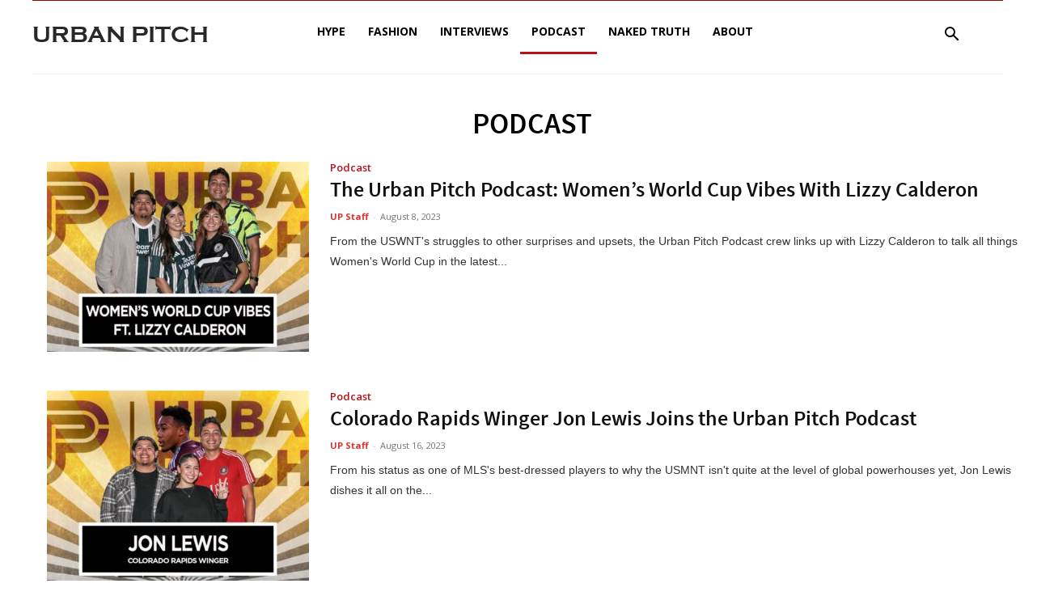

--- FILE ---
content_type: text/html; charset=UTF-8
request_url: https://urbanpitch.com/category/podcast/page/6/?filter_by=popular
body_size: 31383
content:
<!doctype html >
<!--[if IE 8]>    <html class="ie8" lang="en"> <![endif]-->
<!--[if IE 9]>    <html class="ie9" lang="en"> <![endif]-->
<!--[if gt IE 8]><!--> <html lang="en-US"> <!--<![endif]-->
<head>
    <title>Podcast Archives - Page 6 of 11 - Urban Pitch</title>
    <meta charset="UTF-8" />
    <meta name="viewport" content="width=device-width, initial-scale=1.0">
    <link rel="pingback" href="https://urbanpitch.com/xmlrpc.php" />
    <meta name='robots' content='index, follow, max-image-preview:large, max-snippet:-1, max-video-preview:-1' />
	<style>img:is([sizes="auto" i], [sizes^="auto," i]) { contain-intrinsic-size: 3000px 1500px }</style>
	<link rel="icon" type="image/png" href="https://urbanpitch.s3.us-west-1.amazonaws.com/wp-content/uploads/2022/03/15103021/mark-social-logo-square.jpg">
	<!-- This site is optimized with the Yoast SEO plugin v26.7 - https://yoast.com/wordpress/plugins/seo/ -->
	<link rel="canonical" href="https://urbanpitch.com/category/podcast/page/6/" />
	<link rel="prev" href="https://urbanpitch.com/category/podcast/page/5/" />
	<link rel="next" href="https://urbanpitch.com/category/podcast/page/7/" />
	<meta property="og:locale" content="en_US" />
	<meta property="og:type" content="article" />
	<meta property="og:title" content="Podcast Archives - Page 6 of 11 - Urban Pitch" />
	<meta property="og:url" content="https://urbanpitch.com/category/podcast/" />
	<meta property="og:site_name" content="Urban Pitch" />
	<meta name="twitter:card" content="summary_large_image" />
	<script type="application/ld+json" class="yoast-schema-graph">{"@context":"https://schema.org","@graph":[{"@type":"CollectionPage","@id":"https://urbanpitch.com/category/podcast/","url":"https://urbanpitch.com/category/podcast/page/6/","name":"Podcast Archives - Page 6 of 11 - Urban Pitch","isPartOf":{"@id":"https://urbanpitch.com/#website"},"primaryImageOfPage":{"@id":"https://urbanpitch.com/category/podcast/page/6/#primaryimage"},"image":{"@id":"https://urbanpitch.com/category/podcast/page/6/#primaryimage"},"thumbnailUrl":"https://urbanpitch.com/wp-content/uploads/2023/08/yt-thumbnail.final_-1.jpg","breadcrumb":{"@id":"https://urbanpitch.com/category/podcast/page/6/#breadcrumb"},"inLanguage":"en-US"},{"@type":"ImageObject","inLanguage":"en-US","@id":"https://urbanpitch.com/category/podcast/page/6/#primaryimage","url":"https://urbanpitch.com/wp-content/uploads/2023/08/yt-thumbnail.final_-1.jpg","contentUrl":"https://urbanpitch.com/wp-content/uploads/2023/08/yt-thumbnail.final_-1.jpg","width":1455,"height":825,"caption":"women's world cup"},{"@type":"BreadcrumbList","@id":"https://urbanpitch.com/category/podcast/page/6/#breadcrumb","itemListElement":[{"@type":"ListItem","position":1,"name":"Home","item":"https://urbanpitch.com/"},{"@type":"ListItem","position":2,"name":"Podcast"}]},{"@type":"WebSite","@id":"https://urbanpitch.com/#website","url":"https://urbanpitch.com/","name":"Urban Pitch","description":"The street voice of the beautiful game.","potentialAction":[{"@type":"SearchAction","target":{"@type":"EntryPoint","urlTemplate":"https://urbanpitch.com/?s={search_term_string}"},"query-input":{"@type":"PropertyValueSpecification","valueRequired":true,"valueName":"search_term_string"}}],"inLanguage":"en-US"}]}</script>
	<!-- / Yoast SEO plugin. -->


<link rel='dns-prefetch' href='//secure.gravatar.com' />
<link rel='dns-prefetch' href='//a.omappapi.com' />
<link rel='dns-prefetch' href='//stats.wp.com' />
<link rel='dns-prefetch' href='//fonts.googleapis.com' />
<link rel='dns-prefetch' href='//v0.wordpress.com' />
<link rel='dns-prefetch' href='//jetpack.wordpress.com' />
<link rel='dns-prefetch' href='//s0.wp.com' />
<link rel='dns-prefetch' href='//public-api.wordpress.com' />
<link rel='dns-prefetch' href='//0.gravatar.com' />
<link rel='dns-prefetch' href='//1.gravatar.com' />
<link rel='dns-prefetch' href='//2.gravatar.com' />
<link rel="alternate" type="application/rss+xml" title="Urban Pitch &raquo; Feed" href="https://urbanpitch.com/feed/" />
<link rel="alternate" type="application/rss+xml" title="Urban Pitch &raquo; Comments Feed" href="https://urbanpitch.com/comments/feed/" />
<link rel="alternate" type="application/rss+xml" title="Urban Pitch &raquo; Podcast Category Feed" href="https://urbanpitch.com/category/podcast/feed/" />
		<!-- This site uses the Google Analytics by MonsterInsights plugin v9.11.1 - Using Analytics tracking - https://www.monsterinsights.com/ -->
							<script src="//www.googletagmanager.com/gtag/js?id=G-WZJMYS7D2Y"  data-cfasync="false" data-wpfc-render="false" type="text/javascript" async></script>
			<script data-cfasync="false" data-wpfc-render="false" type="text/javascript">
				var mi_version = '9.11.1';
				var mi_track_user = true;
				var mi_no_track_reason = '';
								var MonsterInsightsDefaultLocations = {"page_location":"https:\/\/urbanpitch.com\/category\/podcast\/page\/6\/?filter_by=popular"};
								if ( typeof MonsterInsightsPrivacyGuardFilter === 'function' ) {
					var MonsterInsightsLocations = (typeof MonsterInsightsExcludeQuery === 'object') ? MonsterInsightsPrivacyGuardFilter( MonsterInsightsExcludeQuery ) : MonsterInsightsPrivacyGuardFilter( MonsterInsightsDefaultLocations );
				} else {
					var MonsterInsightsLocations = (typeof MonsterInsightsExcludeQuery === 'object') ? MonsterInsightsExcludeQuery : MonsterInsightsDefaultLocations;
				}

								var disableStrs = [
										'ga-disable-G-WZJMYS7D2Y',
									];

				/* Function to detect opted out users */
				function __gtagTrackerIsOptedOut() {
					for (var index = 0; index < disableStrs.length; index++) {
						if (document.cookie.indexOf(disableStrs[index] + '=true') > -1) {
							return true;
						}
					}

					return false;
				}

				/* Disable tracking if the opt-out cookie exists. */
				if (__gtagTrackerIsOptedOut()) {
					for (var index = 0; index < disableStrs.length; index++) {
						window[disableStrs[index]] = true;
					}
				}

				/* Opt-out function */
				function __gtagTrackerOptout() {
					for (var index = 0; index < disableStrs.length; index++) {
						document.cookie = disableStrs[index] + '=true; expires=Thu, 31 Dec 2099 23:59:59 UTC; path=/';
						window[disableStrs[index]] = true;
					}
				}

				if ('undefined' === typeof gaOptout) {
					function gaOptout() {
						__gtagTrackerOptout();
					}
				}
								window.dataLayer = window.dataLayer || [];

				window.MonsterInsightsDualTracker = {
					helpers: {},
					trackers: {},
				};
				if (mi_track_user) {
					function __gtagDataLayer() {
						dataLayer.push(arguments);
					}

					function __gtagTracker(type, name, parameters) {
						if (!parameters) {
							parameters = {};
						}

						if (parameters.send_to) {
							__gtagDataLayer.apply(null, arguments);
							return;
						}

						if (type === 'event') {
														parameters.send_to = monsterinsights_frontend.v4_id;
							var hookName = name;
							if (typeof parameters['event_category'] !== 'undefined') {
								hookName = parameters['event_category'] + ':' + name;
							}

							if (typeof MonsterInsightsDualTracker.trackers[hookName] !== 'undefined') {
								MonsterInsightsDualTracker.trackers[hookName](parameters);
							} else {
								__gtagDataLayer('event', name, parameters);
							}
							
						} else {
							__gtagDataLayer.apply(null, arguments);
						}
					}

					__gtagTracker('js', new Date());
					__gtagTracker('set', {
						'developer_id.dZGIzZG': true,
											});
					if ( MonsterInsightsLocations.page_location ) {
						__gtagTracker('set', MonsterInsightsLocations);
					}
										__gtagTracker('config', 'G-WZJMYS7D2Y', {"forceSSL":"true","link_attribution":"true"} );
										window.gtag = __gtagTracker;										(function () {
						/* https://developers.google.com/analytics/devguides/collection/analyticsjs/ */
						/* ga and __gaTracker compatibility shim. */
						var noopfn = function () {
							return null;
						};
						var newtracker = function () {
							return new Tracker();
						};
						var Tracker = function () {
							return null;
						};
						var p = Tracker.prototype;
						p.get = noopfn;
						p.set = noopfn;
						p.send = function () {
							var args = Array.prototype.slice.call(arguments);
							args.unshift('send');
							__gaTracker.apply(null, args);
						};
						var __gaTracker = function () {
							var len = arguments.length;
							if (len === 0) {
								return;
							}
							var f = arguments[len - 1];
							if (typeof f !== 'object' || f === null || typeof f.hitCallback !== 'function') {
								if ('send' === arguments[0]) {
									var hitConverted, hitObject = false, action;
									if ('event' === arguments[1]) {
										if ('undefined' !== typeof arguments[3]) {
											hitObject = {
												'eventAction': arguments[3],
												'eventCategory': arguments[2],
												'eventLabel': arguments[4],
												'value': arguments[5] ? arguments[5] : 1,
											}
										}
									}
									if ('pageview' === arguments[1]) {
										if ('undefined' !== typeof arguments[2]) {
											hitObject = {
												'eventAction': 'page_view',
												'page_path': arguments[2],
											}
										}
									}
									if (typeof arguments[2] === 'object') {
										hitObject = arguments[2];
									}
									if (typeof arguments[5] === 'object') {
										Object.assign(hitObject, arguments[5]);
									}
									if ('undefined' !== typeof arguments[1].hitType) {
										hitObject = arguments[1];
										if ('pageview' === hitObject.hitType) {
											hitObject.eventAction = 'page_view';
										}
									}
									if (hitObject) {
										action = 'timing' === arguments[1].hitType ? 'timing_complete' : hitObject.eventAction;
										hitConverted = mapArgs(hitObject);
										__gtagTracker('event', action, hitConverted);
									}
								}
								return;
							}

							function mapArgs(args) {
								var arg, hit = {};
								var gaMap = {
									'eventCategory': 'event_category',
									'eventAction': 'event_action',
									'eventLabel': 'event_label',
									'eventValue': 'event_value',
									'nonInteraction': 'non_interaction',
									'timingCategory': 'event_category',
									'timingVar': 'name',
									'timingValue': 'value',
									'timingLabel': 'event_label',
									'page': 'page_path',
									'location': 'page_location',
									'title': 'page_title',
									'referrer' : 'page_referrer',
								};
								for (arg in args) {
																		if (!(!args.hasOwnProperty(arg) || !gaMap.hasOwnProperty(arg))) {
										hit[gaMap[arg]] = args[arg];
									} else {
										hit[arg] = args[arg];
									}
								}
								return hit;
							}

							try {
								f.hitCallback();
							} catch (ex) {
							}
						};
						__gaTracker.create = newtracker;
						__gaTracker.getByName = newtracker;
						__gaTracker.getAll = function () {
							return [];
						};
						__gaTracker.remove = noopfn;
						__gaTracker.loaded = true;
						window['__gaTracker'] = __gaTracker;
					})();
									} else {
										console.log("");
					(function () {
						function __gtagTracker() {
							return null;
						}

						window['__gtagTracker'] = __gtagTracker;
						window['gtag'] = __gtagTracker;
					})();
									}
			</script>
							<!-- / Google Analytics by MonsterInsights -->
		<script type="text/javascript">
/* <![CDATA[ */
window._wpemojiSettings = {"baseUrl":"https:\/\/s.w.org\/images\/core\/emoji\/16.0.1\/72x72\/","ext":".png","svgUrl":"https:\/\/s.w.org\/images\/core\/emoji\/16.0.1\/svg\/","svgExt":".svg","source":{"wpemoji":"https:\/\/urbanpitch.com\/wp-includes\/js\/wp-emoji.js?ver=6.8.3","twemoji":"https:\/\/urbanpitch.com\/wp-includes\/js\/twemoji.js?ver=6.8.3"}};
/**
 * @output wp-includes/js/wp-emoji-loader.js
 */

/**
 * Emoji Settings as exported in PHP via _print_emoji_detection_script().
 * @typedef WPEmojiSettings
 * @type {object}
 * @property {?object} source
 * @property {?string} source.concatemoji
 * @property {?string} source.twemoji
 * @property {?string} source.wpemoji
 * @property {?boolean} DOMReady
 * @property {?Function} readyCallback
 */

/**
 * Support tests.
 * @typedef SupportTests
 * @type {object}
 * @property {?boolean} flag
 * @property {?boolean} emoji
 */

/**
 * IIFE to detect emoji support and load Twemoji if needed.
 *
 * @param {Window} window
 * @param {Document} document
 * @param {WPEmojiSettings} settings
 */
( function wpEmojiLoader( window, document, settings ) {
	if ( typeof Promise === 'undefined' ) {
		return;
	}

	var sessionStorageKey = 'wpEmojiSettingsSupports';
	var tests = [ 'flag', 'emoji' ];

	/**
	 * Checks whether the browser supports offloading to a Worker.
	 *
	 * @since 6.3.0
	 *
	 * @private
	 *
	 * @returns {boolean}
	 */
	function supportsWorkerOffloading() {
		return (
			typeof Worker !== 'undefined' &&
			typeof OffscreenCanvas !== 'undefined' &&
			typeof URL !== 'undefined' &&
			URL.createObjectURL &&
			typeof Blob !== 'undefined'
		);
	}

	/**
	 * @typedef SessionSupportTests
	 * @type {object}
	 * @property {number} timestamp
	 * @property {SupportTests} supportTests
	 */

	/**
	 * Get support tests from session.
	 *
	 * @since 6.3.0
	 *
	 * @private
	 *
	 * @returns {?SupportTests} Support tests, or null if not set or older than 1 week.
	 */
	function getSessionSupportTests() {
		try {
			/** @type {SessionSupportTests} */
			var item = JSON.parse(
				sessionStorage.getItem( sessionStorageKey )
			);
			if (
				typeof item === 'object' &&
				typeof item.timestamp === 'number' &&
				new Date().valueOf() < item.timestamp + 604800 && // Note: Number is a week in seconds.
				typeof item.supportTests === 'object'
			) {
				return item.supportTests;
			}
		} catch ( e ) {}
		return null;
	}

	/**
	 * Persist the supports in session storage.
	 *
	 * @since 6.3.0
	 *
	 * @private
	 *
	 * @param {SupportTests} supportTests Support tests.
	 */
	function setSessionSupportTests( supportTests ) {
		try {
			/** @type {SessionSupportTests} */
			var item = {
				supportTests: supportTests,
				timestamp: new Date().valueOf()
			};

			sessionStorage.setItem(
				sessionStorageKey,
				JSON.stringify( item )
			);
		} catch ( e ) {}
	}

	/**
	 * Checks if two sets of Emoji characters render the same visually.
	 *
	 * This is used to determine if the browser is rendering an emoji with multiple data points
	 * correctly. set1 is the emoji in the correct form, using a zero-width joiner. set2 is the emoji
	 * in the incorrect form, using a zero-width space. If the two sets render the same, then the browser
	 * does not support the emoji correctly.
	 *
	 * This function may be serialized to run in a Worker. Therefore, it cannot refer to variables from the containing
	 * scope. Everything must be passed by parameters.
	 *
	 * @since 4.9.0
	 *
	 * @private
	 *
	 * @param {CanvasRenderingContext2D} context 2D Context.
	 * @param {string} set1 Set of Emoji to test.
	 * @param {string} set2 Set of Emoji to test.
	 *
	 * @return {boolean} True if the two sets render the same.
	 */
	function emojiSetsRenderIdentically( context, set1, set2 ) {
		// Cleanup from previous test.
		context.clearRect( 0, 0, context.canvas.width, context.canvas.height );
		context.fillText( set1, 0, 0 );
		var rendered1 = new Uint32Array(
			context.getImageData(
				0,
				0,
				context.canvas.width,
				context.canvas.height
			).data
		);

		// Cleanup from previous test.
		context.clearRect( 0, 0, context.canvas.width, context.canvas.height );
		context.fillText( set2, 0, 0 );
		var rendered2 = new Uint32Array(
			context.getImageData(
				0,
				0,
				context.canvas.width,
				context.canvas.height
			).data
		);

		return rendered1.every( function ( rendered2Data, index ) {
			return rendered2Data === rendered2[ index ];
		} );
	}

	/**
	 * Checks if the center point of a single emoji is empty.
	 *
	 * This is used to determine if the browser is rendering an emoji with a single data point
	 * correctly. The center point of an incorrectly rendered emoji will be empty. A correctly
	 * rendered emoji will have a non-zero value at the center point.
	 *
	 * This function may be serialized to run in a Worker. Therefore, it cannot refer to variables from the containing
	 * scope. Everything must be passed by parameters.
	 *
	 * @since 6.8.2
	 *
	 * @private
	 *
	 * @param {CanvasRenderingContext2D} context 2D Context.
	 * @param {string} emoji Emoji to test.
	 *
	 * @return {boolean} True if the center point is empty.
	 */
	function emojiRendersEmptyCenterPoint( context, emoji ) {
		// Cleanup from previous test.
		context.clearRect( 0, 0, context.canvas.width, context.canvas.height );
		context.fillText( emoji, 0, 0 );

		// Test if the center point (16, 16) is empty (0,0,0,0).
		var centerPoint = context.getImageData(16, 16, 1, 1);
		for ( var i = 0; i < centerPoint.data.length; i++ ) {
			if ( centerPoint.data[ i ] !== 0 ) {
				// Stop checking the moment it's known not to be empty.
				return false;
			}
		}

		return true;
	}

	/**
	 * Determines if the browser properly renders Emoji that Twemoji can supplement.
	 *
	 * This function may be serialized to run in a Worker. Therefore, it cannot refer to variables from the containing
	 * scope. Everything must be passed by parameters.
	 *
	 * @since 4.2.0
	 *
	 * @private
	 *
	 * @param {CanvasRenderingContext2D} context 2D Context.
	 * @param {string} type Whether to test for support of "flag" or "emoji".
	 * @param {Function} emojiSetsRenderIdentically Reference to emojiSetsRenderIdentically function, needed due to minification.
	 * @param {Function} emojiRendersEmptyCenterPoint Reference to emojiRendersEmptyCenterPoint function, needed due to minification.
	 *
	 * @return {boolean} True if the browser can render emoji, false if it cannot.
	 */
	function browserSupportsEmoji( context, type, emojiSetsRenderIdentically, emojiRendersEmptyCenterPoint ) {
		var isIdentical;

		switch ( type ) {
			case 'flag':
				/*
				 * Test for Transgender flag compatibility. Added in Unicode 13.
				 *
				 * To test for support, we try to render it, and compare the rendering to how it would look if
				 * the browser doesn't render it correctly (white flag emoji + transgender symbol).
				 */
				isIdentical = emojiSetsRenderIdentically(
					context,
					'\uD83C\uDFF3\uFE0F\u200D\u26A7\uFE0F', // as a zero-width joiner sequence
					'\uD83C\uDFF3\uFE0F\u200B\u26A7\uFE0F' // separated by a zero-width space
				);

				if ( isIdentical ) {
					return false;
				}

				/*
				 * Test for Sark flag compatibility. This is the least supported of the letter locale flags,
				 * so gives us an easy test for full support.
				 *
				 * To test for support, we try to render it, and compare the rendering to how it would look if
				 * the browser doesn't render it correctly ([C] + [Q]).
				 */
				isIdentical = emojiSetsRenderIdentically(
					context,
					'\uD83C\uDDE8\uD83C\uDDF6', // as the sequence of two code points
					'\uD83C\uDDE8\u200B\uD83C\uDDF6' // as the two code points separated by a zero-width space
				);

				if ( isIdentical ) {
					return false;
				}

				/*
				 * Test for English flag compatibility. England is a country in the United Kingdom, it
				 * does not have a two letter locale code but rather a five letter sub-division code.
				 *
				 * To test for support, we try to render it, and compare the rendering to how it would look if
				 * the browser doesn't render it correctly (black flag emoji + [G] + [B] + [E] + [N] + [G]).
				 */
				isIdentical = emojiSetsRenderIdentically(
					context,
					// as the flag sequence
					'\uD83C\uDFF4\uDB40\uDC67\uDB40\uDC62\uDB40\uDC65\uDB40\uDC6E\uDB40\uDC67\uDB40\uDC7F',
					// with each code point separated by a zero-width space
					'\uD83C\uDFF4\u200B\uDB40\uDC67\u200B\uDB40\uDC62\u200B\uDB40\uDC65\u200B\uDB40\uDC6E\u200B\uDB40\uDC67\u200B\uDB40\uDC7F'
				);

				return ! isIdentical;
			case 'emoji':
				/*
				 * Does Emoji 16.0 cause the browser to go splat?
				 *
				 * To test for Emoji 16.0 support, try to render a new emoji: Splatter.
				 *
				 * The splatter emoji is a single code point emoji. Testing for browser support
				 * required testing the center point of the emoji to see if it is empty.
				 *
				 * 0xD83E 0xDEDF (\uD83E\uDEDF) == 🫟 Splatter.
				 *
				 * When updating this test, please ensure that the emoji is either a single code point
				 * or switch to using the emojiSetsRenderIdentically function and testing with a zero-width
				 * joiner vs a zero-width space.
				 */
				var notSupported = emojiRendersEmptyCenterPoint( context, '\uD83E\uDEDF' );
				return ! notSupported;
		}

		return false;
	}

	/**
	 * Checks emoji support tests.
	 *
	 * This function may be serialized to run in a Worker. Therefore, it cannot refer to variables from the containing
	 * scope. Everything must be passed by parameters.
	 *
	 * @since 6.3.0
	 *
	 * @private
	 *
	 * @param {string[]} tests Tests.
	 * @param {Function} browserSupportsEmoji Reference to browserSupportsEmoji function, needed due to minification.
	 * @param {Function} emojiSetsRenderIdentically Reference to emojiSetsRenderIdentically function, needed due to minification.
	 * @param {Function} emojiRendersEmptyCenterPoint Reference to emojiRendersEmptyCenterPoint function, needed due to minification.
	 *
	 * @return {SupportTests} Support tests.
	 */
	function testEmojiSupports( tests, browserSupportsEmoji, emojiSetsRenderIdentically, emojiRendersEmptyCenterPoint ) {
		var canvas;
		if (
			typeof WorkerGlobalScope !== 'undefined' &&
			self instanceof WorkerGlobalScope
		) {
			canvas = new OffscreenCanvas( 300, 150 ); // Dimensions are default for HTMLCanvasElement.
		} else {
			canvas = document.createElement( 'canvas' );
		}

		var context = canvas.getContext( '2d', { willReadFrequently: true } );

		/*
		 * Chrome on OS X added native emoji rendering in M41. Unfortunately,
		 * it doesn't work when the font is bolder than 500 weight. So, we
		 * check for bold rendering support to avoid invisible emoji in Chrome.
		 */
		context.textBaseline = 'top';
		context.font = '600 32px Arial';

		var supports = {};
		tests.forEach( function ( test ) {
			supports[ test ] = browserSupportsEmoji( context, test, emojiSetsRenderIdentically, emojiRendersEmptyCenterPoint );
		} );
		return supports;
	}

	/**
	 * Adds a script to the head of the document.
	 *
	 * @ignore
	 *
	 * @since 4.2.0
	 *
	 * @param {string} src The url where the script is located.
	 *
	 * @return {void}
	 */
	function addScript( src ) {
		var script = document.createElement( 'script' );
		script.src = src;
		script.defer = true;
		document.head.appendChild( script );
	}

	settings.supports = {
		everything: true,
		everythingExceptFlag: true
	};

	// Create a promise for DOMContentLoaded since the worker logic may finish after the event has fired.
	var domReadyPromise = new Promise( function ( resolve ) {
		document.addEventListener( 'DOMContentLoaded', resolve, {
			once: true
		} );
	} );

	// Obtain the emoji support from the browser, asynchronously when possible.
	new Promise( function ( resolve ) {
		var supportTests = getSessionSupportTests();
		if ( supportTests ) {
			resolve( supportTests );
			return;
		}

		if ( supportsWorkerOffloading() ) {
			try {
				// Note that the functions are being passed as arguments due to minification.
				var workerScript =
					'postMessage(' +
					testEmojiSupports.toString() +
					'(' +
					[
						JSON.stringify( tests ),
						browserSupportsEmoji.toString(),
						emojiSetsRenderIdentically.toString(),
						emojiRendersEmptyCenterPoint.toString()
					].join( ',' ) +
					'));';
				var blob = new Blob( [ workerScript ], {
					type: 'text/javascript'
				} );
				var worker = new Worker( URL.createObjectURL( blob ), { name: 'wpTestEmojiSupports' } );
				worker.onmessage = function ( event ) {
					supportTests = event.data;
					setSessionSupportTests( supportTests );
					worker.terminate();
					resolve( supportTests );
				};
				return;
			} catch ( e ) {}
		}

		supportTests = testEmojiSupports( tests, browserSupportsEmoji, emojiSetsRenderIdentically, emojiRendersEmptyCenterPoint );
		setSessionSupportTests( supportTests );
		resolve( supportTests );
	} )
		// Once the browser emoji support has been obtained from the session, finalize the settings.
		.then( function ( supportTests ) {
			/*
			 * Tests the browser support for flag emojis and other emojis, and adjusts the
			 * support settings accordingly.
			 */
			for ( var test in supportTests ) {
				settings.supports[ test ] = supportTests[ test ];

				settings.supports.everything =
					settings.supports.everything && settings.supports[ test ];

				if ( 'flag' !== test ) {
					settings.supports.everythingExceptFlag =
						settings.supports.everythingExceptFlag &&
						settings.supports[ test ];
				}
			}

			settings.supports.everythingExceptFlag =
				settings.supports.everythingExceptFlag &&
				! settings.supports.flag;

			// Sets DOMReady to false and assigns a ready function to settings.
			settings.DOMReady = false;
			settings.readyCallback = function () {
				settings.DOMReady = true;
			};
		} )
		.then( function () {
			return domReadyPromise;
		} )
		.then( function () {
			// When the browser can not render everything we need to load a polyfill.
			if ( ! settings.supports.everything ) {
				settings.readyCallback();

				var src = settings.source || {};

				if ( src.concatemoji ) {
					addScript( src.concatemoji );
				} else if ( src.wpemoji && src.twemoji ) {
					addScript( src.twemoji );
					addScript( src.wpemoji );
				}
			}
		} );
} )( window, document, window._wpemojiSettings );

/* ]]> */
</script>
<style id='wp-emoji-styles-inline-css' type='text/css'>

	img.wp-smiley, img.emoji {
		display: inline !important;
		border: none !important;
		box-shadow: none !important;
		height: 1em !important;
		width: 1em !important;
		margin: 0 0.07em !important;
		vertical-align: -0.1em !important;
		background: none !important;
		padding: 0 !important;
	}
</style>
<link rel='stylesheet' id='wp-block-library-css' href='https://urbanpitch.com/wp-includes/css/dist/block-library/style.css?ver=6.8.3' type='text/css' media='all' />
<style id='classic-theme-styles-inline-css' type='text/css'>
/**
 * These rules are needed for backwards compatibility.
 * They should match the button element rules in the base theme.json file.
 */
.wp-block-button__link {
	color: #ffffff;
	background-color: #32373c;
	border-radius: 9999px; /* 100% causes an oval, but any explicit but really high value retains the pill shape. */

	/* This needs a low specificity so it won't override the rules from the button element if defined in theme.json. */
	box-shadow: none;
	text-decoration: none;

	/* The extra 2px are added to size solids the same as the outline versions.*/
	padding: calc(0.667em + 2px) calc(1.333em + 2px);

	font-size: 1.125em;
}

.wp-block-file__button {
	background: #32373c;
	color: #ffffff;
	text-decoration: none;
}

</style>
<link rel='stylesheet' id='mediaelement-css' href='https://urbanpitch.com/wp-includes/js/mediaelement/mediaelementplayer-legacy.min.css?ver=4.2.17' type='text/css' media='all' />
<link rel='stylesheet' id='wp-mediaelement-css' href='https://urbanpitch.com/wp-includes/js/mediaelement/wp-mediaelement.css?ver=6.8.3' type='text/css' media='all' />
<style id='jetpack-sharing-buttons-style-inline-css' type='text/css'>
.jetpack-sharing-buttons__services-list{display:flex;flex-direction:row;flex-wrap:wrap;gap:0;list-style-type:none;margin:5px;padding:0}.jetpack-sharing-buttons__services-list.has-small-icon-size{font-size:12px}.jetpack-sharing-buttons__services-list.has-normal-icon-size{font-size:16px}.jetpack-sharing-buttons__services-list.has-large-icon-size{font-size:24px}.jetpack-sharing-buttons__services-list.has-huge-icon-size{font-size:36px}@media print{.jetpack-sharing-buttons__services-list{display:none!important}}.editor-styles-wrapper .wp-block-jetpack-sharing-buttons{gap:0;padding-inline-start:0}ul.jetpack-sharing-buttons__services-list.has-background{padding:1.25em 2.375em}
</style>
<style id='global-styles-inline-css' type='text/css'>
:root{--wp--preset--aspect-ratio--square: 1;--wp--preset--aspect-ratio--4-3: 4/3;--wp--preset--aspect-ratio--3-4: 3/4;--wp--preset--aspect-ratio--3-2: 3/2;--wp--preset--aspect-ratio--2-3: 2/3;--wp--preset--aspect-ratio--16-9: 16/9;--wp--preset--aspect-ratio--9-16: 9/16;--wp--preset--color--black: #000000;--wp--preset--color--cyan-bluish-gray: #abb8c3;--wp--preset--color--white: #ffffff;--wp--preset--color--pale-pink: #f78da7;--wp--preset--color--vivid-red: #cf2e2e;--wp--preset--color--luminous-vivid-orange: #ff6900;--wp--preset--color--luminous-vivid-amber: #fcb900;--wp--preset--color--light-green-cyan: #7bdcb5;--wp--preset--color--vivid-green-cyan: #00d084;--wp--preset--color--pale-cyan-blue: #8ed1fc;--wp--preset--color--vivid-cyan-blue: #0693e3;--wp--preset--color--vivid-purple: #9b51e0;--wp--preset--gradient--vivid-cyan-blue-to-vivid-purple: linear-gradient(135deg,rgba(6,147,227,1) 0%,rgb(155,81,224) 100%);--wp--preset--gradient--light-green-cyan-to-vivid-green-cyan: linear-gradient(135deg,rgb(122,220,180) 0%,rgb(0,208,130) 100%);--wp--preset--gradient--luminous-vivid-amber-to-luminous-vivid-orange: linear-gradient(135deg,rgba(252,185,0,1) 0%,rgba(255,105,0,1) 100%);--wp--preset--gradient--luminous-vivid-orange-to-vivid-red: linear-gradient(135deg,rgba(255,105,0,1) 0%,rgb(207,46,46) 100%);--wp--preset--gradient--very-light-gray-to-cyan-bluish-gray: linear-gradient(135deg,rgb(238,238,238) 0%,rgb(169,184,195) 100%);--wp--preset--gradient--cool-to-warm-spectrum: linear-gradient(135deg,rgb(74,234,220) 0%,rgb(151,120,209) 20%,rgb(207,42,186) 40%,rgb(238,44,130) 60%,rgb(251,105,98) 80%,rgb(254,248,76) 100%);--wp--preset--gradient--blush-light-purple: linear-gradient(135deg,rgb(255,206,236) 0%,rgb(152,150,240) 100%);--wp--preset--gradient--blush-bordeaux: linear-gradient(135deg,rgb(254,205,165) 0%,rgb(254,45,45) 50%,rgb(107,0,62) 100%);--wp--preset--gradient--luminous-dusk: linear-gradient(135deg,rgb(255,203,112) 0%,rgb(199,81,192) 50%,rgb(65,88,208) 100%);--wp--preset--gradient--pale-ocean: linear-gradient(135deg,rgb(255,245,203) 0%,rgb(182,227,212) 50%,rgb(51,167,181) 100%);--wp--preset--gradient--electric-grass: linear-gradient(135deg,rgb(202,248,128) 0%,rgb(113,206,126) 100%);--wp--preset--gradient--midnight: linear-gradient(135deg,rgb(2,3,129) 0%,rgb(40,116,252) 100%);--wp--preset--font-size--small: 11px;--wp--preset--font-size--medium: 20px;--wp--preset--font-size--large: 32px;--wp--preset--font-size--x-large: 42px;--wp--preset--font-size--regular: 15px;--wp--preset--font-size--larger: 50px;--wp--preset--spacing--20: 0.44rem;--wp--preset--spacing--30: 0.67rem;--wp--preset--spacing--40: 1rem;--wp--preset--spacing--50: 1.5rem;--wp--preset--spacing--60: 2.25rem;--wp--preset--spacing--70: 3.38rem;--wp--preset--spacing--80: 5.06rem;--wp--preset--shadow--natural: 6px 6px 9px rgba(0, 0, 0, 0.2);--wp--preset--shadow--deep: 12px 12px 50px rgba(0, 0, 0, 0.4);--wp--preset--shadow--sharp: 6px 6px 0px rgba(0, 0, 0, 0.2);--wp--preset--shadow--outlined: 6px 6px 0px -3px rgba(255, 255, 255, 1), 6px 6px rgba(0, 0, 0, 1);--wp--preset--shadow--crisp: 6px 6px 0px rgba(0, 0, 0, 1);}:where(.is-layout-flex){gap: 0.5em;}:where(.is-layout-grid){gap: 0.5em;}body .is-layout-flex{display: flex;}.is-layout-flex{flex-wrap: wrap;align-items: center;}.is-layout-flex > :is(*, div){margin: 0;}body .is-layout-grid{display: grid;}.is-layout-grid > :is(*, div){margin: 0;}:where(.wp-block-columns.is-layout-flex){gap: 2em;}:where(.wp-block-columns.is-layout-grid){gap: 2em;}:where(.wp-block-post-template.is-layout-flex){gap: 1.25em;}:where(.wp-block-post-template.is-layout-grid){gap: 1.25em;}.has-black-color{color: var(--wp--preset--color--black) !important;}.has-cyan-bluish-gray-color{color: var(--wp--preset--color--cyan-bluish-gray) !important;}.has-white-color{color: var(--wp--preset--color--white) !important;}.has-pale-pink-color{color: var(--wp--preset--color--pale-pink) !important;}.has-vivid-red-color{color: var(--wp--preset--color--vivid-red) !important;}.has-luminous-vivid-orange-color{color: var(--wp--preset--color--luminous-vivid-orange) !important;}.has-luminous-vivid-amber-color{color: var(--wp--preset--color--luminous-vivid-amber) !important;}.has-light-green-cyan-color{color: var(--wp--preset--color--light-green-cyan) !important;}.has-vivid-green-cyan-color{color: var(--wp--preset--color--vivid-green-cyan) !important;}.has-pale-cyan-blue-color{color: var(--wp--preset--color--pale-cyan-blue) !important;}.has-vivid-cyan-blue-color{color: var(--wp--preset--color--vivid-cyan-blue) !important;}.has-vivid-purple-color{color: var(--wp--preset--color--vivid-purple) !important;}.has-black-background-color{background-color: var(--wp--preset--color--black) !important;}.has-cyan-bluish-gray-background-color{background-color: var(--wp--preset--color--cyan-bluish-gray) !important;}.has-white-background-color{background-color: var(--wp--preset--color--white) !important;}.has-pale-pink-background-color{background-color: var(--wp--preset--color--pale-pink) !important;}.has-vivid-red-background-color{background-color: var(--wp--preset--color--vivid-red) !important;}.has-luminous-vivid-orange-background-color{background-color: var(--wp--preset--color--luminous-vivid-orange) !important;}.has-luminous-vivid-amber-background-color{background-color: var(--wp--preset--color--luminous-vivid-amber) !important;}.has-light-green-cyan-background-color{background-color: var(--wp--preset--color--light-green-cyan) !important;}.has-vivid-green-cyan-background-color{background-color: var(--wp--preset--color--vivid-green-cyan) !important;}.has-pale-cyan-blue-background-color{background-color: var(--wp--preset--color--pale-cyan-blue) !important;}.has-vivid-cyan-blue-background-color{background-color: var(--wp--preset--color--vivid-cyan-blue) !important;}.has-vivid-purple-background-color{background-color: var(--wp--preset--color--vivid-purple) !important;}.has-black-border-color{border-color: var(--wp--preset--color--black) !important;}.has-cyan-bluish-gray-border-color{border-color: var(--wp--preset--color--cyan-bluish-gray) !important;}.has-white-border-color{border-color: var(--wp--preset--color--white) !important;}.has-pale-pink-border-color{border-color: var(--wp--preset--color--pale-pink) !important;}.has-vivid-red-border-color{border-color: var(--wp--preset--color--vivid-red) !important;}.has-luminous-vivid-orange-border-color{border-color: var(--wp--preset--color--luminous-vivid-orange) !important;}.has-luminous-vivid-amber-border-color{border-color: var(--wp--preset--color--luminous-vivid-amber) !important;}.has-light-green-cyan-border-color{border-color: var(--wp--preset--color--light-green-cyan) !important;}.has-vivid-green-cyan-border-color{border-color: var(--wp--preset--color--vivid-green-cyan) !important;}.has-pale-cyan-blue-border-color{border-color: var(--wp--preset--color--pale-cyan-blue) !important;}.has-vivid-cyan-blue-border-color{border-color: var(--wp--preset--color--vivid-cyan-blue) !important;}.has-vivid-purple-border-color{border-color: var(--wp--preset--color--vivid-purple) !important;}.has-vivid-cyan-blue-to-vivid-purple-gradient-background{background: var(--wp--preset--gradient--vivid-cyan-blue-to-vivid-purple) !important;}.has-light-green-cyan-to-vivid-green-cyan-gradient-background{background: var(--wp--preset--gradient--light-green-cyan-to-vivid-green-cyan) !important;}.has-luminous-vivid-amber-to-luminous-vivid-orange-gradient-background{background: var(--wp--preset--gradient--luminous-vivid-amber-to-luminous-vivid-orange) !important;}.has-luminous-vivid-orange-to-vivid-red-gradient-background{background: var(--wp--preset--gradient--luminous-vivid-orange-to-vivid-red) !important;}.has-very-light-gray-to-cyan-bluish-gray-gradient-background{background: var(--wp--preset--gradient--very-light-gray-to-cyan-bluish-gray) !important;}.has-cool-to-warm-spectrum-gradient-background{background: var(--wp--preset--gradient--cool-to-warm-spectrum) !important;}.has-blush-light-purple-gradient-background{background: var(--wp--preset--gradient--blush-light-purple) !important;}.has-blush-bordeaux-gradient-background{background: var(--wp--preset--gradient--blush-bordeaux) !important;}.has-luminous-dusk-gradient-background{background: var(--wp--preset--gradient--luminous-dusk) !important;}.has-pale-ocean-gradient-background{background: var(--wp--preset--gradient--pale-ocean) !important;}.has-electric-grass-gradient-background{background: var(--wp--preset--gradient--electric-grass) !important;}.has-midnight-gradient-background{background: var(--wp--preset--gradient--midnight) !important;}.has-small-font-size{font-size: var(--wp--preset--font-size--small) !important;}.has-medium-font-size{font-size: var(--wp--preset--font-size--medium) !important;}.has-large-font-size{font-size: var(--wp--preset--font-size--large) !important;}.has-x-large-font-size{font-size: var(--wp--preset--font-size--x-large) !important;}
:where(.wp-block-post-template.is-layout-flex){gap: 1.25em;}:where(.wp-block-post-template.is-layout-grid){gap: 1.25em;}
:where(.wp-block-columns.is-layout-flex){gap: 2em;}:where(.wp-block-columns.is-layout-grid){gap: 2em;}
:root :where(.wp-block-pullquote){font-size: 1.5em;line-height: 1.6;}
</style>
<link rel='stylesheet' id='ppress-frontend-css' href='https://urbanpitch.com/wp-content/plugins/wp-user-avatar/assets/css/frontend.css?ver=4.16.8' type='text/css' media='all' />
<link rel='stylesheet' id='ppress-flatpickr-css' href='https://urbanpitch.com/wp-content/plugins/wp-user-avatar/assets/flatpickr/flatpickr.min.css?ver=4.16.8' type='text/css' media='all' />
<link rel='stylesheet' id='ppress-select2-css' href='https://urbanpitch.com/wp-content/plugins/wp-user-avatar/assets/select2/select2.min.css?ver=6.8.3' type='text/css' media='all' />
<link rel='stylesheet' id='wp-components-css' href='https://urbanpitch.com/wp-includes/css/dist/components/style.css?ver=6.8.3' type='text/css' media='all' />
<link rel='stylesheet' id='godaddy-styles-css' href='https://urbanpitch.com/wp-content/mu-plugins/vendor/wpex/godaddy-launch/includes/Dependencies/GoDaddy/Styles/build/latest.css?ver=2.0.2' type='text/css' media='all' />
<link rel='stylesheet' id='td-plugin-multi-purpose-css' href='https://urbanpitch.com/wp-content/plugins/td-composer/td-multi-purpose/style.css?ver=2542f6ebea260f8fc5fdc19a93688182' type='text/css' media='all' />
<link rel='stylesheet' id='google-fonts-style-css' href='https://fonts.googleapis.com/css?family=Open+Sans%3A400%2C600%2C700%7CRoboto%3A400%2C500%2C700&#038;display=swap&#038;ver=12.6.1' type='text/css' media='all' />
<link rel='stylesheet' id='td-theme-css' href='https://urbanpitch.com/wp-content/themes/Newspaper/style.css?ver=12.6.1' type='text/css' media='all' />
<style id='td-theme-inline-css' type='text/css'>@media (max-width:767px){.td-header-desktop-wrap{display:none}}@media (min-width:767px){.td-header-mobile-wrap{display:none}}</style>
<link rel='stylesheet' id='td-theme-child-css' href='https://urbanpitch.com/wp-content/themes/Newspaper-child/style.css?ver=12.6.1c' type='text/css' media='all' />
<link rel='stylesheet' id='eitsols-fonts-child-css' href='https://urbanpitch.com/wp-content/themes/Newspaper-child/eitsols-fonts.css?ver=1.0' type='text/css' media='all' />
<link rel='stylesheet' id='eitsols-child-css' href='https://urbanpitch.com/wp-content/themes/Newspaper-child/eitsols.css?ver=1.0' type='text/css' media='all' />
<link rel='stylesheet' id='td-legacy-framework-front-style-css' href='https://urbanpitch.com/wp-content/plugins/td-composer/legacy/Newspaper/assets/css/td_legacy_main.css?ver=2542f6ebea260f8fc5fdc19a93688182' type='text/css' media='all' />
<link rel='stylesheet' id='td-standard-pack-framework-front-style-css' href='https://urbanpitch.com/wp-content/plugins/td-standard-pack/Newspaper/assets/css/td_standard_pack_main.css?ver=c9508b77873a9bade42bf83161789cd5' type='text/css' media='all' />
<link rel='stylesheet' id='td-theme-demo-style-css' href='https://urbanpitch.com/wp-content/plugins/td-composer/legacy/Newspaper/includes/demos/sport/demo_style.css?ver=12.6.1' type='text/css' media='all' />
<!--n2css--><!--n2js--><script type="text/javascript" src="https://urbanpitch.com/wp-content/plugins/google-analytics-for-wordpress/assets/js/frontend-gtag.js?ver=1768734959" id="monsterinsights-frontend-script-js" async="async" data-wp-strategy="async"></script>
<script data-cfasync="false" data-wpfc-render="false" type="text/javascript" id='monsterinsights-frontend-script-js-extra'>/* <![CDATA[ */
var monsterinsights_frontend = {"js_events_tracking":"true","download_extensions":"doc,pdf,ppt,zip,xls,docx,pptx,xlsx","inbound_paths":"[{\"path\":\"\\\/go\\\/\",\"label\":\"affiliate\"},{\"path\":\"\\\/recommend\\\/\",\"label\":\"affiliate\"}]","home_url":"https:\/\/urbanpitch.com","hash_tracking":"false","v4_id":"G-WZJMYS7D2Y"};/* ]]> */
</script>
<script type="text/javascript" src="https://urbanpitch.com/wp-includes/js/jquery/jquery.js?ver=3.7.1" id="jquery-core-js"></script>
<script type="text/javascript" src="https://urbanpitch.com/wp-includes/js/jquery/jquery-migrate.js?ver=3.4.1" id="jquery-migrate-js"></script>
<script type="text/javascript" src="https://urbanpitch.com/wp-content/plugins/wp-user-avatar/assets/flatpickr/flatpickr.min.js?ver=4.16.8" id="ppress-flatpickr-js"></script>
<script type="text/javascript" src="https://urbanpitch.com/wp-content/plugins/wp-user-avatar/assets/select2/select2.min.js?ver=4.16.8" id="ppress-select2-js"></script>
<link rel="https://api.w.org/" href="https://urbanpitch.com/wp-json/" /><link rel="alternate" title="JSON" type="application/json" href="https://urbanpitch.com/wp-json/wp/v2/categories/4370" /><link rel="EditURI" type="application/rsd+xml" title="RSD" href="https://urbanpitch.com/xmlrpc.php?rsd" />
<meta name="generator" content="WordPress 6.8.3" />
	<style>img#wpstats{display:none}</style>
		<!--[if lt IE 9]><script src="https://cdnjs.cloudflare.com/ajax/libs/html5shiv/3.7.3/html5shiv.js"></script><![endif]-->
    
<!-- JS generated by theme -->

<script>
    
    

	    var tdBlocksArray = []; //here we store all the items for the current page

	    // td_block class - each ajax block uses a object of this class for requests
	    function tdBlock() {
		    this.id = '';
		    this.block_type = 1; //block type id (1-234 etc)
		    this.atts = '';
		    this.td_column_number = '';
		    this.td_current_page = 1; //
		    this.post_count = 0; //from wp
		    this.found_posts = 0; //from wp
		    this.max_num_pages = 0; //from wp
		    this.td_filter_value = ''; //current live filter value
		    this.is_ajax_running = false;
		    this.td_user_action = ''; // load more or infinite loader (used by the animation)
		    this.header_color = '';
		    this.ajax_pagination_infinite_stop = ''; //show load more at page x
	    }

        // td_js_generator - mini detector
        ( function () {
            var htmlTag = document.getElementsByTagName("html")[0];

	        if ( navigator.userAgent.indexOf("MSIE 10.0") > -1 ) {
                htmlTag.className += ' ie10';
            }

            if ( !!navigator.userAgent.match(/Trident.*rv\:11\./) ) {
                htmlTag.className += ' ie11';
            }

	        if ( navigator.userAgent.indexOf("Edge") > -1 ) {
                htmlTag.className += ' ieEdge';
            }

            if ( /(iPad|iPhone|iPod)/g.test(navigator.userAgent) ) {
                htmlTag.className += ' td-md-is-ios';
            }

            var user_agent = navigator.userAgent.toLowerCase();
            if ( user_agent.indexOf("android") > -1 ) {
                htmlTag.className += ' td-md-is-android';
            }

            if ( -1 !== navigator.userAgent.indexOf('Mac OS X')  ) {
                htmlTag.className += ' td-md-is-os-x';
            }

            if ( /chrom(e|ium)/.test(navigator.userAgent.toLowerCase()) ) {
               htmlTag.className += ' td-md-is-chrome';
            }

            if ( -1 !== navigator.userAgent.indexOf('Firefox') ) {
                htmlTag.className += ' td-md-is-firefox';
            }

            if ( -1 !== navigator.userAgent.indexOf('Safari') && -1 === navigator.userAgent.indexOf('Chrome') ) {
                htmlTag.className += ' td-md-is-safari';
            }

            if( -1 !== navigator.userAgent.indexOf('IEMobile') ){
                htmlTag.className += ' td-md-is-iemobile';
            }

        })();

        var tdLocalCache = {};

        ( function () {
            "use strict";

            tdLocalCache = {
                data: {},
                remove: function (resource_id) {
                    delete tdLocalCache.data[resource_id];
                },
                exist: function (resource_id) {
                    return tdLocalCache.data.hasOwnProperty(resource_id) && tdLocalCache.data[resource_id] !== null;
                },
                get: function (resource_id) {
                    return tdLocalCache.data[resource_id];
                },
                set: function (resource_id, cachedData) {
                    tdLocalCache.remove(resource_id);
                    tdLocalCache.data[resource_id] = cachedData;
                }
            };
        })();

    
    
var td_viewport_interval_list=[{"limitBottom":767,"sidebarWidth":228},{"limitBottom":1018,"sidebarWidth":300},{"limitBottom":1140,"sidebarWidth":324}];
var td_animation_stack_effect="type0";
var tds_animation_stack=true;
var td_animation_stack_specific_selectors=".entry-thumb, img, .td-lazy-img";
var td_animation_stack_general_selectors=".td-animation-stack img, .td-animation-stack .entry-thumb, .post img, .td-animation-stack .td-lazy-img";
var tdc_is_installed="yes";
var td_ajax_url="https:\/\/urbanpitch.com\/wp-admin\/admin-ajax.php?td_theme_name=Newspaper&v=12.6.1";
var td_get_template_directory_uri="https:\/\/urbanpitch.com\/wp-content\/plugins\/td-composer\/legacy\/common";
var tds_snap_menu="snap";
var tds_logo_on_sticky="show";
var tds_header_style="10";
var td_please_wait="Please wait...";
var td_email_user_pass_incorrect="User or password incorrect!";
var td_email_user_incorrect="Email or username incorrect!";
var td_email_incorrect="Email incorrect!";
var td_user_incorrect="Username incorrect!";
var td_email_user_empty="Email or username empty!";
var td_pass_empty="Pass empty!";
var td_pass_pattern_incorrect="Invalid Pass Pattern!";
var td_retype_pass_incorrect="Retyped Pass incorrect!";
var tds_more_articles_on_post_enable="";
var tds_more_articles_on_post_time_to_wait="";
var tds_more_articles_on_post_pages_distance_from_top=0;
var tds_theme_color_site_wide="#282828";
var tds_smart_sidebar="enabled";
var tdThemeName="Newspaper";
var tdThemeNameWl="Newspaper";
var td_magnific_popup_translation_tPrev="Previous (Left arrow key)";
var td_magnific_popup_translation_tNext="Next (Right arrow key)";
var td_magnific_popup_translation_tCounter="%curr% of %total%";
var td_magnific_popup_translation_ajax_tError="The content from %url% could not be loaded.";
var td_magnific_popup_translation_image_tError="The image #%curr% could not be loaded.";
var tdBlockNonce="597cff1608";
var tdMobileMenu="enabled";
var tdMobileSearch="enabled";
var tdDateNamesI18n={"month_names":["January","February","March","April","May","June","July","August","September","October","November","December"],"month_names_short":["Jan","Feb","Mar","Apr","May","Jun","Jul","Aug","Sep","Oct","Nov","Dec"],"day_names":["Sunday","Monday","Tuesday","Wednesday","Thursday","Friday","Saturday"],"day_names_short":["Sun","Mon","Tue","Wed","Thu","Fri","Sat"]};
var tdb_modal_confirm="Save";
var tdb_modal_cancel="Cancel";
var tdb_modal_confirm_alt="Yes";
var tdb_modal_cancel_alt="No";
var td_ad_background_click_link="";
var td_ad_background_click_target="";
</script>


<!-- Header style compiled by theme -->

<style>.td-page-content .widgettitle{color:#fff}ul.sf-menu>.menu-item>a{line-height:56px}.td-page-content p,.td-page-content li,.td-page-content .td_block_text_with_title,.wpb_text_column p{font-size:16px}:root{--td_theme_color:#282828;--td_slider_text:rgba(40,40,40,0.7);--td_header_color:#282828;--td_text_header_color:#ffffff;--td_mobile_menu_color:#0f0f0f;--td_mobile_gradient_one_mob:#0f0a0a;--td_mobile_gradient_two_mob:#0f0101;--td_page_title_color:#dd3333;--td_page_h_color:#dd3333}.td-header-style-12 .td-header-menu-wrap-full,.td-header-style-12 .td-affix,.td-grid-style-1.td-hover-1 .td-big-grid-post:hover .td-post-category,.td-grid-style-5.td-hover-1 .td-big-grid-post:hover .td-post-category,.td_category_template_3 .td-current-sub-category,.td_category_template_8 .td-category-header .td-category a.td-current-sub-category,.td_category_template_4 .td-category-siblings .td-category a:hover,.td_block_big_grid_9.td-grid-style-1 .td-post-category,.td_block_big_grid_9.td-grid-style-5 .td-post-category,.td-grid-style-6.td-hover-1 .td-module-thumb:after,.tdm-menu-active-style5 .td-header-menu-wrap .sf-menu>.current-menu-item>a,.tdm-menu-active-style5 .td-header-menu-wrap .sf-menu>.current-menu-ancestor>a,.tdm-menu-active-style5 .td-header-menu-wrap .sf-menu>.current-category-ancestor>a,.tdm-menu-active-style5 .td-header-menu-wrap .sf-menu>li>a:hover,.tdm-menu-active-style5 .td-header-menu-wrap .sf-menu>.sfHover>a{background-color:#282828}.td_mega_menu_sub_cats .cur-sub-cat,.td-mega-span h3 a:hover,.td_mod_mega_menu:hover .entry-title a,.header-search-wrap .result-msg a:hover,.td-header-top-menu .td-drop-down-search .td_module_wrap:hover .entry-title a,.td-header-top-menu .td-icon-search:hover,.td-header-wrap .result-msg a:hover,.top-header-menu li a:hover,.top-header-menu .current-menu-item>a,.top-header-menu .current-menu-ancestor>a,.top-header-menu .current-category-ancestor>a,.td-social-icon-wrap>a:hover,.td-header-sp-top-widget .td-social-icon-wrap a:hover,.td_mod_related_posts:hover h3>a,.td-post-template-11 .td-related-title .td-related-left:hover,.td-post-template-11 .td-related-title .td-related-right:hover,.td-post-template-11 .td-related-title .td-cur-simple-item,.td-post-template-11 .td_block_related_posts .td-next-prev-wrap a:hover,.td-category-header .td-pulldown-category-filter-link:hover,.td-category-siblings .td-subcat-dropdown a:hover,.td-category-siblings .td-subcat-dropdown a.td-current-sub-category,.footer-text-wrap .footer-email-wrap a,.footer-social-wrap a:hover,.td_module_17 .td-read-more a:hover,.td_module_18 .td-read-more a:hover,.td_module_19 .td-post-author-name a:hover,.td-pulldown-syle-2 .td-subcat-dropdown:hover .td-subcat-more span,.td-pulldown-syle-2 .td-subcat-dropdown:hover .td-subcat-more i,.td-pulldown-syle-3 .td-subcat-dropdown:hover .td-subcat-more span,.td-pulldown-syle-3 .td-subcat-dropdown:hover .td-subcat-more i,.tdm-menu-active-style3 .tdm-header.td-header-wrap .sf-menu>.current-category-ancestor>a,.tdm-menu-active-style3 .tdm-header.td-header-wrap .sf-menu>.current-menu-ancestor>a,.tdm-menu-active-style3 .tdm-header.td-header-wrap .sf-menu>.current-menu-item>a,.tdm-menu-active-style3 .tdm-header.td-header-wrap .sf-menu>.sfHover>a,.tdm-menu-active-style3 .tdm-header.td-header-wrap .sf-menu>li>a:hover{color:#282828}.td-mega-menu-page .wpb_content_element ul li a:hover,.td-theme-wrap .td-aj-search-results .td_module_wrap:hover .entry-title a,.td-theme-wrap .header-search-wrap .result-msg a:hover{color:#282828!important}.td_category_template_8 .td-category-header .td-category a.td-current-sub-category,.td_category_template_4 .td-category-siblings .td-category a:hover,.tdm-menu-active-style4 .tdm-header .sf-menu>.current-menu-item>a,.tdm-menu-active-style4 .tdm-header .sf-menu>.current-menu-ancestor>a,.tdm-menu-active-style4 .tdm-header .sf-menu>.current-category-ancestor>a,.tdm-menu-active-style4 .tdm-header .sf-menu>li>a:hover,.tdm-menu-active-style4 .tdm-header .sf-menu>.sfHover>a{border-color:#282828}.td-header-wrap .td-header-top-menu-full,.td-header-wrap .top-header-menu .sub-menu,.tdm-header-style-1.td-header-wrap .td-header-top-menu-full,.tdm-header-style-1.td-header-wrap .top-header-menu .sub-menu,.tdm-header-style-2.td-header-wrap .td-header-top-menu-full,.tdm-header-style-2.td-header-wrap .top-header-menu .sub-menu,.tdm-header-style-3.td-header-wrap .td-header-top-menu-full,.tdm-header-style-3.td-header-wrap .top-header-menu .sub-menu{background-color:#a00500}.td-header-style-8 .td-header-top-menu-full{background-color:transparent}.td-header-style-8 .td-header-top-menu-full .td-header-top-menu{background-color:#a00500;padding-left:15px;padding-right:15px}.td-header-wrap .td-header-top-menu-full .td-header-top-menu,.td-header-wrap .td-header-top-menu-full{border-bottom:none}.td-header-top-menu,.td-header-top-menu a,.td-header-wrap .td-header-top-menu-full .td-header-top-menu,.td-header-wrap .td-header-top-menu-full a,.td-header-style-8 .td-header-top-menu,.td-header-style-8 .td-header-top-menu a,.td-header-top-menu .td-drop-down-search .entry-title a{color:#ffffff}.top-header-menu .current-menu-item>a,.top-header-menu .current-menu-ancestor>a,.top-header-menu .current-category-ancestor>a,.top-header-menu li a:hover,.td-header-sp-top-widget .td-icon-search:hover{color:#ffffff}.td-header-wrap .td-header-sp-top-widget .td-icon-font,.td-header-style-7 .td-header-top-menu .td-social-icon-wrap .td-icon-font{color:#ffffff}.td-header-wrap .td-header-sp-top-widget i.td-icon-font:hover{color:#000000}.td-header-wrap .td-header-menu-wrap-full,.td-header-menu-wrap.td-affix,.td-header-style-3 .td-header-main-menu,.td-header-style-3 .td-affix .td-header-main-menu,.td-header-style-4 .td-header-main-menu,.td-header-style-4 .td-affix .td-header-main-menu,.td-header-style-8 .td-header-menu-wrap.td-affix,.td-header-style-8 .td-header-top-menu-full{background-color:#ffffff}.td-boxed-layout .td-header-style-3 .td-header-menu-wrap,.td-boxed-layout .td-header-style-4 .td-header-menu-wrap,.td-header-style-3 .td_stretch_content .td-header-menu-wrap,.td-header-style-4 .td_stretch_content .td-header-menu-wrap{background-color:#ffffff!important}@media (min-width:1019px){.td-header-style-1 .td-header-sp-recs,.td-header-style-1 .td-header-sp-logo{margin-bottom:28px}}@media (min-width:768px) and (max-width:1018px){.td-header-style-1 .td-header-sp-recs,.td-header-style-1 .td-header-sp-logo{margin-bottom:14px}}.td-header-style-7 .td-header-top-menu{border-bottom:none}.sf-menu>.current-menu-item>a:after,.sf-menu>.current-menu-ancestor>a:after,.sf-menu>.current-category-ancestor>a:after,.sf-menu>li:hover>a:after,.sf-menu>.sfHover>a:after,.td_block_mega_menu .td-next-prev-wrap a:hover,.td-mega-span .td-post-category:hover,.td-header-wrap .black-menu .sf-menu>li>a:hover,.td-header-wrap .black-menu .sf-menu>.current-menu-ancestor>a,.td-header-wrap .black-menu .sf-menu>.sfHover>a,.td-header-wrap .black-menu .sf-menu>.current-menu-item>a,.td-header-wrap .black-menu .sf-menu>.current-menu-ancestor>a,.td-header-wrap .black-menu .sf-menu>.current-category-ancestor>a,.tdm-menu-active-style5 .tdm-header .td-header-menu-wrap .sf-menu>.current-menu-item>a,.tdm-menu-active-style5 .tdm-header .td-header-menu-wrap .sf-menu>.current-menu-ancestor>a,.tdm-menu-active-style5 .tdm-header .td-header-menu-wrap .sf-menu>.current-category-ancestor>a,.tdm-menu-active-style5 .tdm-header .td-header-menu-wrap .sf-menu>li>a:hover,.tdm-menu-active-style5 .tdm-header .td-header-menu-wrap .sf-menu>.sfHover>a{background-color:#b71319}.td_block_mega_menu .td-next-prev-wrap a:hover,.tdm-menu-active-style4 .tdm-header .sf-menu>.current-menu-item>a,.tdm-menu-active-style4 .tdm-header .sf-menu>.current-menu-ancestor>a,.tdm-menu-active-style4 .tdm-header .sf-menu>.current-category-ancestor>a,.tdm-menu-active-style4 .tdm-header .sf-menu>li>a:hover,.tdm-menu-active-style4 .tdm-header .sf-menu>.sfHover>a{border-color:#b71319}.header-search-wrap .td-drop-down-search:before{border-color:transparent transparent #b71319 transparent}.td_mega_menu_sub_cats .cur-sub-cat,.td_mod_mega_menu:hover .entry-title a,.td-theme-wrap .sf-menu ul .td-menu-item>a:hover,.td-theme-wrap .sf-menu ul .sfHover>a,.td-theme-wrap .sf-menu ul .current-menu-ancestor>a,.td-theme-wrap .sf-menu ul .current-category-ancestor>a,.td-theme-wrap .sf-menu ul .current-menu-item>a,.tdm-menu-active-style3 .tdm-header.td-header-wrap .sf-menu>.current-menu-item>a,.tdm-menu-active-style3 .tdm-header.td-header-wrap .sf-menu>.current-menu-ancestor>a,.tdm-menu-active-style3 .tdm-header.td-header-wrap .sf-menu>.current-category-ancestor>a,.tdm-menu-active-style3 .tdm-header.td-header-wrap .sf-menu>li>a:hover,.tdm-menu-active-style3 .tdm-header.td-header-wrap .sf-menu>.sfHover>a{color:#b71319}ul.sf-menu>.td-menu-item>a,.td-theme-wrap .td-header-menu-social{line-height:56px}.td-banner-wrap-full,.td-header-style-11 .td-logo-wrap-full{background-color:#ffffff}.td-header-style-11 .td-logo-wrap-full{border-bottom:0}@media (min-width:1019px){.td-header-style-2 .td-header-sp-recs,.td-header-style-5 .td-a-rec-id-header>div,.td-header-style-5 .td-g-rec-id-header>.adsbygoogle,.td-header-style-6 .td-a-rec-id-header>div,.td-header-style-6 .td-g-rec-id-header>.adsbygoogle,.td-header-style-7 .td-a-rec-id-header>div,.td-header-style-7 .td-g-rec-id-header>.adsbygoogle,.td-header-style-8 .td-a-rec-id-header>div,.td-header-style-8 .td-g-rec-id-header>.adsbygoogle,.td-header-style-12 .td-a-rec-id-header>div,.td-header-style-12 .td-g-rec-id-header>.adsbygoogle{margin-bottom:24px!important}}@media (min-width:768px) and (max-width:1018px){.td-header-style-2 .td-header-sp-recs,.td-header-style-5 .td-a-rec-id-header>div,.td-header-style-5 .td-g-rec-id-header>.adsbygoogle,.td-header-style-6 .td-a-rec-id-header>div,.td-header-style-6 .td-g-rec-id-header>.adsbygoogle,.td-header-style-7 .td-a-rec-id-header>div,.td-header-style-7 .td-g-rec-id-header>.adsbygoogle,.td-header-style-8 .td-a-rec-id-header>div,.td-header-style-8 .td-g-rec-id-header>.adsbygoogle,.td-header-style-12 .td-a-rec-id-header>div,.td-header-style-12 .td-g-rec-id-header>.adsbygoogle{margin-bottom:14px!important}}.td-sub-footer-container{background-color:#000000}.td-module-meta-info .td-post-author-name a{color:#dd3131}.td-post-content h1,.td-post-content h2,.td-post-content h3,.td-post-content h4,.td-post-content h5,.td-post-content h6{color:#000000}.post blockquote p,.page blockquote p{color:#000000}.post .td_quote_box,.page .td_quote_box{border-color:#000000}.td-excerpt,.td_module_14 .td-excerpt{font-size:14px}.td_module_mx2 .td-module-title{font-size:16px}.td_module_mx8 .td-module-title{font-weight:bold}.post .td-post-header .entry-title{font-family:"Helvetica Neue",Helvetica,Arial,sans-serif}.td-post-template-13 .td-post-header .entry-title{font-family:"Helvetica Neue",Helvetica,Arial,sans-serif}.td-post-content p,.td-post-content{font-size:16px}.post .td_quote_box p,.page .td_quote_box p{font-size:20px;font-style:oblique;font-weight:bold}.post .td_pull_quote p,.page .td_pull_quote p,.post .wp-block-pullquote blockquote p,.page .wp-block-pullquote blockquote p{font-size:20px;font-style:oblique;font-weight:bold}.td-post-content h1{font-family:"Helvetica Neue",Helvetica,Arial,sans-serif}.tdm-menu-active-style2 .tdm-header ul.sf-menu>.td-menu-item,.tdm-menu-active-style4 .tdm-header ul.sf-menu>.td-menu-item,.tdm-header .tdm-header-menu-btns,.tdm-header-style-1 .td-main-menu-logo a,.tdm-header-style-2 .td-main-menu-logo a,.tdm-header-style-3 .td-main-menu-logo a{line-height:56px}.tdm-header-style-1 .td-main-menu-logo,.tdm-header-style-2 .td-main-menu-logo,.tdm-header-style-3 .td-main-menu-logo{height:56px}@media (min-width:768px){.td-header-style-4 .td-main-menu-logo img,.td-header-style-5 .td-main-menu-logo img,.td-header-style-6 .td-main-menu-logo img,.td-header-style-7 .td-header-sp-logo img,.td-header-style-12 .td-main-menu-logo img{max-height:56px}.td-header-style-4 .td-main-menu-logo,.td-header-style-5 .td-main-menu-logo,.td-header-style-6 .td-main-menu-logo,.td-header-style-7 .td-header-sp-logo,.td-header-style-12 .td-main-menu-logo{height:56px}.td-header-style-4 .td-main-menu-logo a,.td-header-style-5 .td-main-menu-logo a,.td-header-style-6 .td-main-menu-logo a,.td-header-style-7 .td-header-sp-logo a,.td-header-style-7 .td-header-sp-logo img,.td-header-style-12 .td-main-menu-logo a,.td-header-style-12 .td-header-menu-wrap .sf-menu>li>a{line-height:56px}.td-header-style-7 .sf-menu,.td-header-style-7 .td-header-menu-social{margin-top:0}.td-header-style-7 #td-top-search{top:0;bottom:0}.td-header-wrap .header-search-wrap #td-header-search-button .td-icon-search{line-height:56px}.tdm-header-style-1 .td-main-menu-logo img,.tdm-header-style-2 .td-main-menu-logo img,.tdm-header-style-3 .td-main-menu-logo img{max-height:56px}}body{background-color:#ffffff}.td-page-content .widgettitle{color:#fff}ul.sf-menu>.menu-item>a{line-height:56px}.td-page-content p,.td-page-content li,.td-page-content .td_block_text_with_title,.wpb_text_column p{font-size:16px}:root{--td_theme_color:#282828;--td_slider_text:rgba(40,40,40,0.7);--td_header_color:#282828;--td_text_header_color:#ffffff;--td_mobile_menu_color:#0f0f0f;--td_mobile_gradient_one_mob:#0f0a0a;--td_mobile_gradient_two_mob:#0f0101;--td_page_title_color:#dd3333;--td_page_h_color:#dd3333}.td-header-style-12 .td-header-menu-wrap-full,.td-header-style-12 .td-affix,.td-grid-style-1.td-hover-1 .td-big-grid-post:hover .td-post-category,.td-grid-style-5.td-hover-1 .td-big-grid-post:hover .td-post-category,.td_category_template_3 .td-current-sub-category,.td_category_template_8 .td-category-header .td-category a.td-current-sub-category,.td_category_template_4 .td-category-siblings .td-category a:hover,.td_block_big_grid_9.td-grid-style-1 .td-post-category,.td_block_big_grid_9.td-grid-style-5 .td-post-category,.td-grid-style-6.td-hover-1 .td-module-thumb:after,.tdm-menu-active-style5 .td-header-menu-wrap .sf-menu>.current-menu-item>a,.tdm-menu-active-style5 .td-header-menu-wrap .sf-menu>.current-menu-ancestor>a,.tdm-menu-active-style5 .td-header-menu-wrap .sf-menu>.current-category-ancestor>a,.tdm-menu-active-style5 .td-header-menu-wrap .sf-menu>li>a:hover,.tdm-menu-active-style5 .td-header-menu-wrap .sf-menu>.sfHover>a{background-color:#282828}.td_mega_menu_sub_cats .cur-sub-cat,.td-mega-span h3 a:hover,.td_mod_mega_menu:hover .entry-title a,.header-search-wrap .result-msg a:hover,.td-header-top-menu .td-drop-down-search .td_module_wrap:hover .entry-title a,.td-header-top-menu .td-icon-search:hover,.td-header-wrap .result-msg a:hover,.top-header-menu li a:hover,.top-header-menu .current-menu-item>a,.top-header-menu .current-menu-ancestor>a,.top-header-menu .current-category-ancestor>a,.td-social-icon-wrap>a:hover,.td-header-sp-top-widget .td-social-icon-wrap a:hover,.td_mod_related_posts:hover h3>a,.td-post-template-11 .td-related-title .td-related-left:hover,.td-post-template-11 .td-related-title .td-related-right:hover,.td-post-template-11 .td-related-title .td-cur-simple-item,.td-post-template-11 .td_block_related_posts .td-next-prev-wrap a:hover,.td-category-header .td-pulldown-category-filter-link:hover,.td-category-siblings .td-subcat-dropdown a:hover,.td-category-siblings .td-subcat-dropdown a.td-current-sub-category,.footer-text-wrap .footer-email-wrap a,.footer-social-wrap a:hover,.td_module_17 .td-read-more a:hover,.td_module_18 .td-read-more a:hover,.td_module_19 .td-post-author-name a:hover,.td-pulldown-syle-2 .td-subcat-dropdown:hover .td-subcat-more span,.td-pulldown-syle-2 .td-subcat-dropdown:hover .td-subcat-more i,.td-pulldown-syle-3 .td-subcat-dropdown:hover .td-subcat-more span,.td-pulldown-syle-3 .td-subcat-dropdown:hover .td-subcat-more i,.tdm-menu-active-style3 .tdm-header.td-header-wrap .sf-menu>.current-category-ancestor>a,.tdm-menu-active-style3 .tdm-header.td-header-wrap .sf-menu>.current-menu-ancestor>a,.tdm-menu-active-style3 .tdm-header.td-header-wrap .sf-menu>.current-menu-item>a,.tdm-menu-active-style3 .tdm-header.td-header-wrap .sf-menu>.sfHover>a,.tdm-menu-active-style3 .tdm-header.td-header-wrap .sf-menu>li>a:hover{color:#282828}.td-mega-menu-page .wpb_content_element ul li a:hover,.td-theme-wrap .td-aj-search-results .td_module_wrap:hover .entry-title a,.td-theme-wrap .header-search-wrap .result-msg a:hover{color:#282828!important}.td_category_template_8 .td-category-header .td-category a.td-current-sub-category,.td_category_template_4 .td-category-siblings .td-category a:hover,.tdm-menu-active-style4 .tdm-header .sf-menu>.current-menu-item>a,.tdm-menu-active-style4 .tdm-header .sf-menu>.current-menu-ancestor>a,.tdm-menu-active-style4 .tdm-header .sf-menu>.current-category-ancestor>a,.tdm-menu-active-style4 .tdm-header .sf-menu>li>a:hover,.tdm-menu-active-style4 .tdm-header .sf-menu>.sfHover>a{border-color:#282828}.td-header-wrap .td-header-top-menu-full,.td-header-wrap .top-header-menu .sub-menu,.tdm-header-style-1.td-header-wrap .td-header-top-menu-full,.tdm-header-style-1.td-header-wrap .top-header-menu .sub-menu,.tdm-header-style-2.td-header-wrap .td-header-top-menu-full,.tdm-header-style-2.td-header-wrap .top-header-menu .sub-menu,.tdm-header-style-3.td-header-wrap .td-header-top-menu-full,.tdm-header-style-3.td-header-wrap .top-header-menu .sub-menu{background-color:#a00500}.td-header-style-8 .td-header-top-menu-full{background-color:transparent}.td-header-style-8 .td-header-top-menu-full .td-header-top-menu{background-color:#a00500;padding-left:15px;padding-right:15px}.td-header-wrap .td-header-top-menu-full .td-header-top-menu,.td-header-wrap .td-header-top-menu-full{border-bottom:none}.td-header-top-menu,.td-header-top-menu a,.td-header-wrap .td-header-top-menu-full .td-header-top-menu,.td-header-wrap .td-header-top-menu-full a,.td-header-style-8 .td-header-top-menu,.td-header-style-8 .td-header-top-menu a,.td-header-top-menu .td-drop-down-search .entry-title a{color:#ffffff}.top-header-menu .current-menu-item>a,.top-header-menu .current-menu-ancestor>a,.top-header-menu .current-category-ancestor>a,.top-header-menu li a:hover,.td-header-sp-top-widget .td-icon-search:hover{color:#ffffff}.td-header-wrap .td-header-sp-top-widget .td-icon-font,.td-header-style-7 .td-header-top-menu .td-social-icon-wrap .td-icon-font{color:#ffffff}.td-header-wrap .td-header-sp-top-widget i.td-icon-font:hover{color:#000000}.td-header-wrap .td-header-menu-wrap-full,.td-header-menu-wrap.td-affix,.td-header-style-3 .td-header-main-menu,.td-header-style-3 .td-affix .td-header-main-menu,.td-header-style-4 .td-header-main-menu,.td-header-style-4 .td-affix .td-header-main-menu,.td-header-style-8 .td-header-menu-wrap.td-affix,.td-header-style-8 .td-header-top-menu-full{background-color:#ffffff}.td-boxed-layout .td-header-style-3 .td-header-menu-wrap,.td-boxed-layout .td-header-style-4 .td-header-menu-wrap,.td-header-style-3 .td_stretch_content .td-header-menu-wrap,.td-header-style-4 .td_stretch_content .td-header-menu-wrap{background-color:#ffffff!important}@media (min-width:1019px){.td-header-style-1 .td-header-sp-recs,.td-header-style-1 .td-header-sp-logo{margin-bottom:28px}}@media (min-width:768px) and (max-width:1018px){.td-header-style-1 .td-header-sp-recs,.td-header-style-1 .td-header-sp-logo{margin-bottom:14px}}.td-header-style-7 .td-header-top-menu{border-bottom:none}.sf-menu>.current-menu-item>a:after,.sf-menu>.current-menu-ancestor>a:after,.sf-menu>.current-category-ancestor>a:after,.sf-menu>li:hover>a:after,.sf-menu>.sfHover>a:after,.td_block_mega_menu .td-next-prev-wrap a:hover,.td-mega-span .td-post-category:hover,.td-header-wrap .black-menu .sf-menu>li>a:hover,.td-header-wrap .black-menu .sf-menu>.current-menu-ancestor>a,.td-header-wrap .black-menu .sf-menu>.sfHover>a,.td-header-wrap .black-menu .sf-menu>.current-menu-item>a,.td-header-wrap .black-menu .sf-menu>.current-menu-ancestor>a,.td-header-wrap .black-menu .sf-menu>.current-category-ancestor>a,.tdm-menu-active-style5 .tdm-header .td-header-menu-wrap .sf-menu>.current-menu-item>a,.tdm-menu-active-style5 .tdm-header .td-header-menu-wrap .sf-menu>.current-menu-ancestor>a,.tdm-menu-active-style5 .tdm-header .td-header-menu-wrap .sf-menu>.current-category-ancestor>a,.tdm-menu-active-style5 .tdm-header .td-header-menu-wrap .sf-menu>li>a:hover,.tdm-menu-active-style5 .tdm-header .td-header-menu-wrap .sf-menu>.sfHover>a{background-color:#b71319}.td_block_mega_menu .td-next-prev-wrap a:hover,.tdm-menu-active-style4 .tdm-header .sf-menu>.current-menu-item>a,.tdm-menu-active-style4 .tdm-header .sf-menu>.current-menu-ancestor>a,.tdm-menu-active-style4 .tdm-header .sf-menu>.current-category-ancestor>a,.tdm-menu-active-style4 .tdm-header .sf-menu>li>a:hover,.tdm-menu-active-style4 .tdm-header .sf-menu>.sfHover>a{border-color:#b71319}.header-search-wrap .td-drop-down-search:before{border-color:transparent transparent #b71319 transparent}.td_mega_menu_sub_cats .cur-sub-cat,.td_mod_mega_menu:hover .entry-title a,.td-theme-wrap .sf-menu ul .td-menu-item>a:hover,.td-theme-wrap .sf-menu ul .sfHover>a,.td-theme-wrap .sf-menu ul .current-menu-ancestor>a,.td-theme-wrap .sf-menu ul .current-category-ancestor>a,.td-theme-wrap .sf-menu ul .current-menu-item>a,.tdm-menu-active-style3 .tdm-header.td-header-wrap .sf-menu>.current-menu-item>a,.tdm-menu-active-style3 .tdm-header.td-header-wrap .sf-menu>.current-menu-ancestor>a,.tdm-menu-active-style3 .tdm-header.td-header-wrap .sf-menu>.current-category-ancestor>a,.tdm-menu-active-style3 .tdm-header.td-header-wrap .sf-menu>li>a:hover,.tdm-menu-active-style3 .tdm-header.td-header-wrap .sf-menu>.sfHover>a{color:#b71319}ul.sf-menu>.td-menu-item>a,.td-theme-wrap .td-header-menu-social{line-height:56px}.td-banner-wrap-full,.td-header-style-11 .td-logo-wrap-full{background-color:#ffffff}.td-header-style-11 .td-logo-wrap-full{border-bottom:0}@media (min-width:1019px){.td-header-style-2 .td-header-sp-recs,.td-header-style-5 .td-a-rec-id-header>div,.td-header-style-5 .td-g-rec-id-header>.adsbygoogle,.td-header-style-6 .td-a-rec-id-header>div,.td-header-style-6 .td-g-rec-id-header>.adsbygoogle,.td-header-style-7 .td-a-rec-id-header>div,.td-header-style-7 .td-g-rec-id-header>.adsbygoogle,.td-header-style-8 .td-a-rec-id-header>div,.td-header-style-8 .td-g-rec-id-header>.adsbygoogle,.td-header-style-12 .td-a-rec-id-header>div,.td-header-style-12 .td-g-rec-id-header>.adsbygoogle{margin-bottom:24px!important}}@media (min-width:768px) and (max-width:1018px){.td-header-style-2 .td-header-sp-recs,.td-header-style-5 .td-a-rec-id-header>div,.td-header-style-5 .td-g-rec-id-header>.adsbygoogle,.td-header-style-6 .td-a-rec-id-header>div,.td-header-style-6 .td-g-rec-id-header>.adsbygoogle,.td-header-style-7 .td-a-rec-id-header>div,.td-header-style-7 .td-g-rec-id-header>.adsbygoogle,.td-header-style-8 .td-a-rec-id-header>div,.td-header-style-8 .td-g-rec-id-header>.adsbygoogle,.td-header-style-12 .td-a-rec-id-header>div,.td-header-style-12 .td-g-rec-id-header>.adsbygoogle{margin-bottom:14px!important}}.td-sub-footer-container{background-color:#000000}.td-module-meta-info .td-post-author-name a{color:#dd3131}.td-post-content h1,.td-post-content h2,.td-post-content h3,.td-post-content h4,.td-post-content h5,.td-post-content h6{color:#000000}.post blockquote p,.page blockquote p{color:#000000}.post .td_quote_box,.page .td_quote_box{border-color:#000000}.td-excerpt,.td_module_14 .td-excerpt{font-size:14px}.td_module_mx2 .td-module-title{font-size:16px}.td_module_mx8 .td-module-title{font-weight:bold}.post .td-post-header .entry-title{font-family:"Helvetica Neue",Helvetica,Arial,sans-serif}.td-post-template-13 .td-post-header .entry-title{font-family:"Helvetica Neue",Helvetica,Arial,sans-serif}.td-post-content p,.td-post-content{font-size:16px}.post .td_quote_box p,.page .td_quote_box p{font-size:20px;font-style:oblique;font-weight:bold}.post .td_pull_quote p,.page .td_pull_quote p,.post .wp-block-pullquote blockquote p,.page .wp-block-pullquote blockquote p{font-size:20px;font-style:oblique;font-weight:bold}.td-post-content h1{font-family:"Helvetica Neue",Helvetica,Arial,sans-serif}.tdm-menu-active-style2 .tdm-header ul.sf-menu>.td-menu-item,.tdm-menu-active-style4 .tdm-header ul.sf-menu>.td-menu-item,.tdm-header .tdm-header-menu-btns,.tdm-header-style-1 .td-main-menu-logo a,.tdm-header-style-2 .td-main-menu-logo a,.tdm-header-style-3 .td-main-menu-logo a{line-height:56px}.tdm-header-style-1 .td-main-menu-logo,.tdm-header-style-2 .td-main-menu-logo,.tdm-header-style-3 .td-main-menu-logo{height:56px}@media (min-width:768px){.td-header-style-4 .td-main-menu-logo img,.td-header-style-5 .td-main-menu-logo img,.td-header-style-6 .td-main-menu-logo img,.td-header-style-7 .td-header-sp-logo img,.td-header-style-12 .td-main-menu-logo img{max-height:56px}.td-header-style-4 .td-main-menu-logo,.td-header-style-5 .td-main-menu-logo,.td-header-style-6 .td-main-menu-logo,.td-header-style-7 .td-header-sp-logo,.td-header-style-12 .td-main-menu-logo{height:56px}.td-header-style-4 .td-main-menu-logo a,.td-header-style-5 .td-main-menu-logo a,.td-header-style-6 .td-main-menu-logo a,.td-header-style-7 .td-header-sp-logo a,.td-header-style-7 .td-header-sp-logo img,.td-header-style-12 .td-main-menu-logo a,.td-header-style-12 .td-header-menu-wrap .sf-menu>li>a{line-height:56px}.td-header-style-7 .sf-menu,.td-header-style-7 .td-header-menu-social{margin-top:0}.td-header-style-7 #td-top-search{top:0;bottom:0}.td-header-wrap .header-search-wrap #td-header-search-button .td-icon-search{line-height:56px}.tdm-header-style-1 .td-main-menu-logo img,.tdm-header-style-2 .td-main-menu-logo img,.tdm-header-style-3 .td-main-menu-logo img{max-height:56px}}</style>

<script>
  (function(i,s,o,g,r,a,m){i['GoogleAnalyticsObject']=r;i[r]=i[r]||function(){
  (i[r].q=i[r].q||[]).push(arguments)},i[r].l=1*new Date();a=s.createElement(o),
  m=s.getElementsByTagName(o)[0];a.async=1;a.src=g;m.parentNode.insertBefore(a,m)
  })(window,document,'script','//www.google-analytics.com/analytics.js','ga');
  
 ga('create', 'UA-72883246-1', 'auto', {'allowLinker': true});
  ga('require', 'linker');
  ga('linker:autoLink', ['urbanfutsal.la'] );

</script>


<script type="application/ld+json">
    {
        "@context": "https://schema.org",
        "@type": "BreadcrumbList",
        "itemListElement": [
            {
                "@type": "ListItem",
                "position": 1,
                "item": {
                    "@type": "WebSite",
                    "@id": "https://urbanpitch.com/",
                    "name": "Home"
                }
            },
            {
                "@type": "ListItem",
                "position": 2,
                    "item": {
                    "@type": "WebPage",
                    "@id": "https://urbanpitch.com/category/podcast/",
                    "name": "Podcast"
                }
            }
            ,{
                "@type": "ListItem",
                "position": 3,
                    "item": {
                    "@type": "WebPage",
                    "@id": "",
                    "name": "Page 6"                                
                }
            }    
        ]
    }
</script>
		<style type="text/css" id="wp-custom-css">
			.sponsored_text { 
background: #eeffee;
font-size:small;
text-transform: uppercase;
padding:5px;
}

.home .td_block_20 .td-read-more {
display:none;
	
}

.home .td_module_14 .td-read-more {
display:none;
	
}

mybutton {
background-color: none;
border-radius: 10px;
color: #ffffff;
padding: 10px;
text-align: center;
font-size: 22px;
}

#footer .widget {
padding: 10px 0;
}
.wp-block-button .wp-block-button__link:hover, .wp-block-button .wp-block-button__link:focus {
color: #cdcdcd !important;
-webkit-box-shadow: none;
box-shadow: none;
}

div.sharedaddy h3.sd-title:before {
    border-top: 1px solid #dcdcde;
    content: "";
    display: block;
    margin-bottom: 1em;
    margin-top: 1em;
    min-width: 30px;
    width: 100%;
}
.post blockquote p, .page blockquote p {
        font-size: 32px;
    line-height: 40px;
    font-weight: 400;
    font-style: italic;
    text-align: center;
    text-transform: uppercase;
  
	word-wrap: break-word;}
	

	
div.n2-ss-numbers {display:none
	}
	
	.n2-ss-counter-current {display:none}
	
	.n2-ss-counter-all{display:none}		</style>
		
<!-- Button style compiled by theme -->

<style>.tdm-btn-style1{background-color:#282828}.tdm-btn-style2:before{border-color:#282828}.tdm-btn-style2{color:#282828}.tdm-btn-style3{-webkit-box-shadow:0 2px 16px #282828;-moz-box-shadow:0 2px 16px #282828;box-shadow:0 2px 16px #282828}.tdm-btn-style3:hover{-webkit-box-shadow:0 4px 26px #282828;-moz-box-shadow:0 4px 26px #282828;box-shadow:0 4px 26px #282828}</style>

	<style id="tdw-css-placeholder">.td-container,.td-boxed-layout #td-outer-wrap,.td-boxed-layout .td-header-menu-wrap.td-affix{margin:0 auto}#td-outer-wrap{overflow:visible}.td_module_11 .page-nav .pages{margin:0 36px 0 0}</style></head>

<body class="archive paged category category-podcast category-4370 paged-6 category-paged-6 wp-theme-Newspaper wp-child-theme-Newspaper-child td-standard-pack global-block-template-1 td-sport-stack white-menu td_category_template_1 td_category_top_posts_style_disable td-animation-stack-type0 td-boxed-layout" itemscope="itemscope" itemtype="https://schema.org/WebPage">

            <div class="td-scroll-up  td-hide-scroll-up-on-mob" style="display:none;"><i class="td-icon-menu-up"></i></div>
    
    <div class="td-menu-background" style="visibility:hidden"></div>
<div id="td-mobile-nav" style="visibility:hidden">
    <div class="td-mobile-container">
        <!-- mobile menu top section -->
        <div class="td-menu-socials-wrap">
            <!-- socials -->
            <div class="td-menu-socials">
                
        <span class="td-social-icon-wrap">
            <a target="_blank" href="https://www.facebook.com/urbanpitchofficial" title="Facebook">
                <i class="td-icon-font td-icon-facebook"></i>
                <span style="display: none">Facebook</span>
            </a>
        </span>
        <span class="td-social-icon-wrap">
            <a target="_blank" href="https://www.instagram.com/urban.pitch/" title="Instagram">
                <i class="td-icon-font td-icon-instagram"></i>
                <span style="display: none">Instagram</span>
            </a>
        </span>
        <span class="td-social-icon-wrap">
            <a target="_blank" href="https://twitter.com/Urban_Pitch" title="Twitter">
                <i class="td-icon-font td-icon-twitter"></i>
                <span style="display: none">Twitter</span>
            </a>
        </span>
        <span class="td-social-icon-wrap">
            <a target="_blank" href="https://www.youtube.com/c/UrbanPitch" title="Youtube">
                <i class="td-icon-font td-icon-youtube"></i>
                <span style="display: none">Youtube</span>
            </a>
        </span>            </div>
            <!-- close button -->
            <div class="td-mobile-close">
                <span><i class="td-icon-close-mobile"></i></span>
            </div>
        </div>

        <!-- login section -->
        
        <!-- menu section -->
        <div class="td-mobile-content">
            <div class="menu-td-demo-header-menu-container"><ul id="menu-td-demo-header-menu" class="td-mobile-main-menu"><li id="menu-item-5958" class="menu-item menu-item-type-post_type menu-item-object-page menu-item-home menu-item-first menu-item-5958"><a href="https://urbanpitch.com/">Home</a></li>
<li id="menu-item-31696" class="menu-item menu-item-type-taxonomy menu-item-object-category menu-item-31696"><a href="https://urbanpitch.com/category/urban-hype/">Hype</a></li>
<li id="menu-item-31770" class="menu-item menu-item-type-taxonomy menu-item-object-category menu-item-31770"><a href="https://urbanpitch.com/category/fashion/">Fashion</a></li>
<li id="menu-item-31697" class="menu-item menu-item-type-taxonomy menu-item-object-category menu-item-31697"><a href="https://urbanpitch.com/category/spotlight/">Interviews</a></li>
<li id="menu-item-31699" class="menu-item menu-item-type-taxonomy menu-item-object-category current-menu-item menu-item-31699"><a href="https://urbanpitch.com/category/podcast/">Podcast</a></li>
<li id="menu-item-32264" class="menu-item menu-item-type-taxonomy menu-item-object-category menu-item-32264"><a href="https://urbanpitch.com/category/naked-truth/">Naked Truth</a></li>
<li id="menu-item-2286" class="menu-item menu-item-type-post_type menu-item-object-page menu-item-2286"><a href="https://urbanpitch.com/about/">About</a></li>
</ul></div>        </div>
    </div>

    <!-- register/login section -->
    </div><div class="td-search-background" style="visibility:hidden"></div>
<div class="td-search-wrap-mob" style="visibility:hidden">
	<div class="td-drop-down-search">
		<form method="get" class="td-search-form" action="https://urbanpitch.com/">
			<!-- close button -->
			<div class="td-search-close">
				<span><i class="td-icon-close-mobile"></i></span>
			</div>
			<div role="search" class="td-search-input">
				<span>Search</span>
				<input id="td-header-search-mob" type="text" value="" name="s" autocomplete="off" />
			</div>
		</form>
		<div id="td-aj-search-mob" class="td-ajax-search-flex"></div>
	</div>
</div>

    <div id="td-outer-wrap" class="td-theme-wrap">
    
        
            <div class="tdc-header-wrap ">

            <!--
Header style 10
-->

<div class="td-header-wrap td-header-style-10">

	<div class="td-header-top-menu-full">
		<div class="td-container td-header-row td-header-top-menu">
            
    <div class="top-bar-style-1">
        
<div class="td-header-sp-top-menu">


	</div>
        <div class="td-header-sp-top-widget">
    
    </div>

    </div>

<!-- LOGIN MODAL -->

                <div id="login-form" class="white-popup-block mfp-hide mfp-with-anim td-login-modal-wrap">
                    <div class="td-login-wrap">
                        <a href="#" aria-label="Back" class="td-back-button"><i class="td-icon-modal-back"></i></a>
                        <div id="td-login-div" class="td-login-form-div td-display-block">
                            <div class="td-login-panel-title">Sign in</div>
                            <div class="td-login-panel-descr">Welcome! Log into your account</div>
                            <div class="td_display_err"></div>
                            <form id="loginForm" action="#" method="post">
                                <div class="td-login-inputs"><input class="td-login-input" autocomplete="username" type="text" name="login_email" id="login_email" value="" required><label for="login_email">your username</label></div>
                                <div class="td-login-inputs"><input class="td-login-input" autocomplete="current-password" type="password" name="login_pass" id="login_pass" value="" required><label for="login_pass">your password</label></div>
                                <input type="button"  name="login_button" id="login_button" class="wpb_button btn td-login-button" value="Login">
                                
                            </form>

                            

                            <div class="td-login-info-text"><a href="#" id="forgot-pass-link">Forgot your password? Get help</a></div>
                            
                            
                            
                            
                        </div>

                        

                         <div id="td-forgot-pass-div" class="td-login-form-div td-display-none">
                            <div class="td-login-panel-title">Password recovery</div>
                            <div class="td-login-panel-descr">Recover your password</div>
                            <div class="td_display_err"></div>
                            <form id="forgotpassForm" action="#" method="post">
                                <div class="td-login-inputs"><input class="td-login-input" type="text" name="forgot_email" id="forgot_email" value="" required><label for="forgot_email">your email</label></div>
                                <input type="button" name="forgot_button" id="forgot_button" class="wpb_button btn td-login-button" value="Send My Password">
                            </form>
                            <div class="td-login-info-text">A password will be e-mailed to you.</div>
                        </div>
                        
                        
                    </div>
                </div>
                		</div>
	</div>
	<div class="td-header-menu-wrap-full">
            <a href="http://urbanpitch.com/">
                <span id="site-name">
                URBAN PITCH
            </span>
                </a>
		<div class="td-header-menu-wrap td-header-gradient">
			<div class="td-container td-header-row td-header-main-menu">
                            
				<div id="td-header-menu">
    <div id="td-top-mobile-toggle"><a href="#"><i class="td-icon-font td-icon-mobile"></i></a></div>
    <div class="td-main-menu-logo">
        		<a class="td-mobile-logo td-sticky-mobile" href="https://urbanpitch.com/">
                    <span id="site-name-mobile">
                URBAN PITCH
            </span>
					</a>
	    </div>
    <div class="menu-td-demo-header-menu-container"><ul id="menu-td-demo-header-menu-1" class="sf-menu"><li class="menu-item menu-item-type-post_type menu-item-object-page menu-item-home menu-item-first td-menu-item td-normal-menu menu-item-5958"><a href="https://urbanpitch.com/">Home</a></li>
<li class="menu-item menu-item-type-taxonomy menu-item-object-category td-menu-item td-normal-menu menu-item-31696"><a href="https://urbanpitch.com/category/urban-hype/">Hype</a></li>
<li class="menu-item menu-item-type-taxonomy menu-item-object-category td-menu-item td-normal-menu menu-item-31770"><a href="https://urbanpitch.com/category/fashion/">Fashion</a></li>
<li class="menu-item menu-item-type-taxonomy menu-item-object-category td-menu-item td-normal-menu menu-item-31697"><a href="https://urbanpitch.com/category/spotlight/">Interviews</a></li>
<li class="menu-item menu-item-type-taxonomy menu-item-object-category current-menu-item td-menu-item td-normal-menu menu-item-31699"><a href="https://urbanpitch.com/category/podcast/">Podcast</a></li>
<li class="menu-item menu-item-type-taxonomy menu-item-object-category td-menu-item td-normal-menu menu-item-32264"><a href="https://urbanpitch.com/category/naked-truth/">Naked Truth</a></li>
<li class="menu-item menu-item-type-post_type menu-item-object-page td-menu-item td-normal-menu menu-item-2286"><a href="https://urbanpitch.com/about/">About</a></li>
</ul></div></div>


<div class="td-search-wrapper">
    <div id="td-top-search">
        <!-- Search -->
        <div class="header-search-wrap">
            <div class="dropdown header-search">
                <a id="td-header-search-button" href="#" role="button" class="dropdown-toggle " data-toggle="dropdown"><i class="td-icon-search"></i></a>
                <a id="td-header-rss-button" href="/feed"><i class="td-icon-rss"></i></a>
            </div>
        </div>
    </div>
</div>

<div class="header-search-wrap">
	<div class="dropdown header-search">
		<div class="td-drop-down-search" aria-labelledby="td-header-search-button">
			<form role="search" method="get" class="td-search-form" action="https://urbanpitch.com/">
				<div class="td-head-form-search-wrap">
					<input id="td-header-search" type="text" value="" name="s" autocomplete="off" /><input class="wpb_button wpb_btn-inverse btn" type="submit" id="td-header-search-top" value="Search" />
				</div>
			</form>
			<div id="td-aj-search"></div>
		</div>
	</div>
</div>			</div>
		</div>
	</div>

    <div class="td-banner-wrap-full td-banner-bg">
        <div class="td-container-header td-header-row td-header-header">
            <div class="td-header-sp-recs">
                            </div>
        </div>
    </div>

</div>
            </div>

            




        <!-- subcategory -->
        <div class="td-category-header td-container-wrap">
            <div class="td-container">
                <div class="td-pb-row">
                    <div class="td-pb-span12">
                        <div class="td-crumb-container"><div class="entry-crumbs"><span><a title="" class="entry-crumb" href="https://urbanpitch.com/">Home</a></span> <i class="td-icon-right td-bread-sep"></i> <span><a title="" class="entry-crumb" href="https://urbanpitch.com/category/podcast/">Podcast</a></span> <i class="td-icon-right td-bread-sep td-bred-no-url-last"></i> <span class="td-bred-no-url-last">Page 6</span></div></div>

                        <h1 class="entry-title td-page-title">Podcast</h1>
                        
                    </div>
                </div>
                <div class="td-category-pulldown-filter td-wrapper-pulldown-filter"><div class="td-pulldown-filter-display-option"><div class="td-subcat-more">Most popular <i class="td-icon-menu-down"></i></div><ul class="td-pulldown-filter-list"><li class="td-pulldown-filter-item"><a class="td-pulldown-category-filter-link" id="tdi_2" data-td_block_id="tdi_1" href="https://urbanpitch.com/category/podcast/">Latest</a></li><li class="td-pulldown-filter-item"><a class="td-pulldown-category-filter-link" id="tdi_3" data-td_block_id="tdi_1" href="https://urbanpitch.com/category/podcast/?filter_by=featured">Featured posts</a></li><li class="td-pulldown-filter-item"><a class="td-pulldown-category-filter-link" id="tdi_4" data-td_block_id="tdi_1" href="https://urbanpitch.com/category/podcast/?filter_by=popular">Most popular</a></li><li class="td-pulldown-filter-item"><a class="td-pulldown-category-filter-link" id="tdi_5" data-td_block_id="tdi_1" href="https://urbanpitch.com/category/podcast/?filter_by=popular7">7 days popular</a></li><li class="td-pulldown-filter-item"><a class="td-pulldown-category-filter-link" id="tdi_6" data-td_block_id="tdi_1" href="https://urbanpitch.com/category/podcast/?filter_by=review_high">By review score</a></li><li class="td-pulldown-filter-item"><a class="td-pulldown-category-filter-link" id="tdi_7" data-td_block_id="tdi_1" href="https://urbanpitch.com/category/podcast/?filter_by=random_posts">Random</a></li></ul></div></div>            </div>
        </div>

        
	
    <div class="td-main-content-wrap td-container-wrap">
        <div class="td-container">

            <!-- content -->
            <div class="td-pb-row">
                                        <div class="td-pb-span12 td-main-content">
                            <div class="td-ss-main-content">
                                <!-- module -->
        <div class="td_module_11 td_module_wrap td-animation-stack">
            <div class="td-module-thumb"><a href="https://urbanpitch.com/the-urban-pitch-podcast-womens-world-cup-vibes-with-lizzy-calderon/"  rel="bookmark" class="td-image-wrap " title="The Urban Pitch Podcast: Women&#8217;s World Cup Vibes With Lizzy Calderon" ><img class="entry-thumb" src="[data-uri]" alt="women&#039;s world cup" title="The Urban Pitch Podcast: Women&#8217;s World Cup Vibes With Lizzy Calderon" data-type="image_tag" data-img-url="https://urbanpitch.com/wp-content/uploads/2023/08/yt-thumbnail.final_-1-324x235.jpg"  width="324" height="235" /></a></div>
            <div class="item-details">
                <a href="https://urbanpitch.com/category/podcast/" class="td-post-category">Podcast</a>                <h3 class="entry-title td-module-title"><a href="https://urbanpitch.com/the-urban-pitch-podcast-womens-world-cup-vibes-with-lizzy-calderon/"  rel="bookmark" title="The Urban Pitch Podcast: Women&#8217;s World Cup Vibes With Lizzy Calderon">The Urban Pitch Podcast: Women&#8217;s World Cup Vibes With Lizzy Calderon</a></h3>				
				<div>
					</div> 

                <div class="td-module-meta-info">
                    <span class="td-post-author-name"><a href="https://urbanpitch.com/author/urban-pitch-team/">UP Staff</a> <span>-</span> </span>                    <span class="td-post-date"><time class="entry-date updated td-module-date" datetime="2023-08-08T09:19:59-07:00" >August 8, 2023</time></span>                                    </div>

                <div class="td-excerpt">
                                        From the USWNT&#039;s struggles to other surprises and upsets, the Urban Pitch Podcast crew links up with Lizzy Calderon to talk all things Women&#039;s World Cup in the latest...                                    </div>

                                 
            </div>

        </div>

        <!-- module -->
        <div class="td_module_11 td_module_wrap td-animation-stack">
            <div class="td-module-thumb"><a href="https://urbanpitch.com/colorado-rapids-winger-jon-lewis-joins-the-urban-pitch-podcast/"  rel="bookmark" class="td-image-wrap " title="Colorado Rapids Winger Jon Lewis Joins the Urban Pitch Podcast" ><img class="entry-thumb" src="[data-uri]" alt="jon lewis colorado rapids" title="Colorado Rapids Winger Jon Lewis Joins the Urban Pitch Podcast" data-type="image_tag" data-img-url="https://urbanpitch.com/wp-content/uploads/2023/08/yt-thumbnail.final_-2-324x235.jpg"  width="324" height="235" /></a></div>
            <div class="item-details">
                <a href="https://urbanpitch.com/category/podcast/" class="td-post-category">Podcast</a>                <h3 class="entry-title td-module-title"><a href="https://urbanpitch.com/colorado-rapids-winger-jon-lewis-joins-the-urban-pitch-podcast/"  rel="bookmark" title="Colorado Rapids Winger Jon Lewis Joins the Urban Pitch Podcast">Colorado Rapids Winger Jon Lewis Joins the Urban Pitch Podcast</a></h3>				
				<div>
					</div> 

                <div class="td-module-meta-info">
                    <span class="td-post-author-name"><a href="https://urbanpitch.com/author/urban-pitch-team/">UP Staff</a> <span>-</span> </span>                    <span class="td-post-date"><time class="entry-date updated td-module-date" datetime="2023-08-16T08:17:50-07:00" >August 16, 2023</time></span>                                    </div>

                <div class="td-excerpt">
                                        From his status as one of MLS&#039;s best-dressed players to why the USMNT isn&#039;t quite at the level of global powerhouses yet, Jon Lewis dishes it all on the...                                    </div>

                                 
            </div>

        </div>

        <!-- module -->
        <div class="td_module_11 td_module_wrap td-animation-stack">
            <div class="td-module-thumb"><a href="https://urbanpitch.com/the-urban-pitch-podcast-neymars-big-move-and-a-disappointing-uswnt-world-cup/"  rel="bookmark" class="td-image-wrap " title="The Urban Pitch Podcast: Neymar&#8217;s Big Move and a Disappointing USWNT World Cup" ><img class="entry-thumb" src="[data-uri]" alt="neymar transfer" title="The Urban Pitch Podcast: Neymar&#8217;s Big Move and a Disappointing USWNT World Cup" data-type="image_tag" data-img-url="https://urbanpitch.com/wp-content/uploads/2023/08/yt-thumbnail.final_-3-324x235.jpg"  width="324" height="235" /></a></div>
            <div class="item-details">
                <a href="https://urbanpitch.com/category/podcast/" class="td-post-category">Podcast</a>                <h3 class="entry-title td-module-title"><a href="https://urbanpitch.com/the-urban-pitch-podcast-neymars-big-move-and-a-disappointing-uswnt-world-cup/"  rel="bookmark" title="The Urban Pitch Podcast: Neymar&#8217;s Big Move and a Disappointing USWNT World Cup">The Urban Pitch Podcast: Neymar&#8217;s Big Move and a Disappointing USWNT World Cup</a></h3>				
				<div>
					</div> 

                <div class="td-module-meta-info">
                    <span class="td-post-author-name"><a href="https://urbanpitch.com/author/urban-pitch-team/">UP Staff</a> <span>-</span> </span>                    <span class="td-post-date"><time class="entry-date updated td-module-date" datetime="2023-08-22T08:10:17-07:00" >August 22, 2023</time></span>                                    </div>

                <div class="td-excerpt">
                                        From the Women&#039;s World Cup to the Saudi Pro League, the Urban Pitch Podcast crew discusses it all in their latest episode.

When Neymar left Barcelona for Paris Saint-Germain six...                                    </div>

                                 
            </div>

        </div>

        <!-- module -->
        <div class="td_module_11 td_module_wrap td-animation-stack">
            <div class="td-module-thumb"><a href="https://urbanpitch.com/the-give-n-gos-reynoso-and-soltero-join-the-urban-pitch-podcast/"  rel="bookmark" class="td-image-wrap " title="The Give N Go&#8217;s Reynoso and Soltero Join the Urban Pitch Podcast" ><img class="entry-thumb" src="[data-uri]" alt="the give n go podcast" title="The Give N Go&#8217;s Reynoso and Soltero Join the Urban Pitch Podcast" data-type="image_tag" data-img-url="https://urbanpitch.com/wp-content/uploads/2023/08/yt-thumbnail.final_-4-324x235.jpg"  width="324" height="235" /></a></div>
            <div class="item-details">
                <a href="https://urbanpitch.com/category/podcast/" class="td-post-category">Podcast</a>                <h3 class="entry-title td-module-title"><a href="https://urbanpitch.com/the-give-n-gos-reynoso-and-soltero-join-the-urban-pitch-podcast/"  rel="bookmark" title="The Give N Go&#8217;s Reynoso and Soltero Join the Urban Pitch Podcast">The Give N Go&#8217;s Reynoso and Soltero Join the Urban Pitch Podcast</a></h3>				
				<div>
					</div> 

                <div class="td-module-meta-info">
                    <span class="td-post-author-name"><a href="https://urbanpitch.com/author/urban-pitch-team/">UP Staff</a> <span>-</span> </span>                    <span class="td-post-date"><time class="entry-date updated td-module-date" datetime="2023-08-31T04:37:49-07:00" >August 31, 2023</time></span>                                    </div>

                <div class="td-excerpt">
                                        One of the top football podcasts in the game, we&#039;ve been fans of The Give N Go for some time. Co-hosts Reynoso and Soltero join the show to discuss...                                    </div>

                                 
            </div>

        </div>

        <!-- module -->
        <div class="td_module_11 td_module_wrap td-animation-stack">
            <div class="td-module-thumb"><a href="https://urbanpitch.com/the-urban-pitch-podcast-messis-arrival-in-la-and-the-late-season-mls-playoff-push/"  rel="bookmark" class="td-image-wrap " title="The Urban Pitch Podcast: Messi&#8217;s Arrival in LA and the Late-Season MLS Playoff Push" ><img class="entry-thumb" src="[data-uri]" alt="urban pitch podcast" title="The Urban Pitch Podcast: Messi&#8217;s Arrival in LA and the Late-Season MLS Playoff Push" data-type="image_tag" data-img-url="https://urbanpitch.com/wp-content/uploads/2023/09/yt-thumbnail.final_-1-324x235.jpg"  width="324" height="235" /></a></div>
            <div class="item-details">
                <a href="https://urbanpitch.com/category/podcast/" class="td-post-category">Podcast</a>                <h3 class="entry-title td-module-title"><a href="https://urbanpitch.com/the-urban-pitch-podcast-messis-arrival-in-la-and-the-late-season-mls-playoff-push/"  rel="bookmark" title="The Urban Pitch Podcast: Messi&#8217;s Arrival in LA and the Late-Season MLS Playoff Push">The Urban Pitch Podcast: Messi&#8217;s Arrival in LA and the Late-Season MLS Playoff Push</a></h3>				
				<div>
					</div> 

                <div class="td-module-meta-info">
                    <span class="td-post-author-name"><a href="https://urbanpitch.com/author/urban-pitch-team/">UP Staff</a> <span>-</span> </span>                    <span class="td-post-date"><time class="entry-date updated td-module-date" datetime="2023-09-19T09:09:00-07:00" >September 19, 2023</time></span>                                    </div>

                <div class="td-excerpt">
                                        On the latest episode of the Urban Pitch Podcast, Julio and Brigitte take things on themselves — covering everything from the star-studded LAFC-Inter Miami match to the latest installment...                                    </div>

                                 
            </div>

        </div>

        <!-- module -->
        <div class="td_module_11 td_module_wrap td-animation-stack">
            <div class="td-module-thumb"><a href="https://urbanpitch.com/award-winning-broadcaster-moises-linares-joins-the-urban-pitch-podcast/"  rel="bookmark" class="td-image-wrap " title="Award-Winning Broadcaster Moises Linares Joins the Urban Pitch Podcast" ><img class="entry-thumb" src="[data-uri]" alt="moises linares" title="Award-Winning Broadcaster Moises Linares Joins the Urban Pitch Podcast" data-type="image_tag" data-img-url="https://urbanpitch.com/wp-content/uploads/2023/09/yt-thumbnail.final_-324x235.jpg"  width="324" height="235" /></a></div>
            <div class="item-details">
                <a href="https://urbanpitch.com/category/podcast/" class="td-post-category">Podcast</a>                <h3 class="entry-title td-module-title"><a href="https://urbanpitch.com/award-winning-broadcaster-moises-linares-joins-the-urban-pitch-podcast/"  rel="bookmark" title="Award-Winning Broadcaster Moises Linares Joins the Urban Pitch Podcast">Award-Winning Broadcaster Moises Linares Joins the Urban Pitch Podcast</a></h3>				
				<div>
					</div> 

                <div class="td-module-meta-info">
                    <span class="td-post-author-name"><a href="https://urbanpitch.com/author/urban-pitch-team/">UP Staff</a> <span>-</span> </span>                    <span class="td-post-date"><time class="entry-date updated td-module-date" datetime="2023-09-15T07:29:28-07:00" >September 15, 2023</time></span>                                    </div>

                <div class="td-excerpt">
                                        The illustrious guests continue on the Urban Pitch Podcast. This time, Apple TV and MLS broadcaster Moises Linares joins the show to discuss the grind of the industry, his...                                    </div>

                                 
            </div>

        </div>

        <!-- module -->
        <div class="td_module_11 td_module_wrap td-animation-stack">
            <div class="td-module-thumb"><a href="https://urbanpitch.com/the-death-at-the-derby-trio-joins-the-urban-pitch-podcast/"  rel="bookmark" class="td-image-wrap " title="The Death at the Derby Trio Joins the Urban Pitch Podcast" ><img class="entry-thumb" src="[data-uri]" alt="death at the derby" title="The Death at the Derby Trio Joins the Urban Pitch Podcast" data-type="image_tag" data-img-url="https://urbanpitch.com/wp-content/uploads/2023/09/yt-thumbnail.final_-2-324x235.jpg"  width="324" height="235" /></a></div>
            <div class="item-details">
                <a href="https://urbanpitch.com/category/podcast/" class="td-post-category">Podcast</a>                <h3 class="entry-title td-module-title"><a href="https://urbanpitch.com/the-death-at-the-derby-trio-joins-the-urban-pitch-podcast/"  rel="bookmark" title="The Death at the Derby Trio Joins the Urban Pitch Podcast">The Death at the Derby Trio Joins the Urban Pitch Podcast</a></h3>				
				<div>
					</div> 

                <div class="td-module-meta-info">
                    <span class="td-post-author-name"><a href="https://urbanpitch.com/author/urban-pitch-team/">UP Staff</a> <span>-</span> </span>                    <span class="td-post-date"><time class="entry-date updated td-module-date" datetime="2023-09-26T09:41:20-07:00" >September 26, 2023</time></span>                                    </div>

                <div class="td-excerpt">
                                        Cousin Feo, Lord Juco, and DJ Dubplates have been at the forefront of the football and hip-hop intersection, and for the first time, they sit down to discuss how...                                    </div>

                                 
            </div>

        </div>

        <!-- module -->
        <div class="td_module_11 td_module_wrap td-animation-stack">
            <div class="td-module-thumb"><a href="https://urbanpitch.com/the-urban-pitch-podcast-a-pair-of-cup-finals-and-brigittes-new-gig/"  rel="bookmark" class="td-image-wrap " title="The Urban Pitch Podcast: A Pair of Cup Finals and Brigitte&#8217;s New Gig" ><img class="entry-thumb" src="[data-uri]" alt="urban pitch podcast" title="The Urban Pitch Podcast: A Pair of Cup Finals and Brigitte&#8217;s New Gig" data-type="image_tag" data-img-url="https://urbanpitch.com/wp-content/uploads/2023/10/yt-thumbnail.final_-324x235.jpg"  width="324" height="235" /></a></div>
            <div class="item-details">
                <a href="https://urbanpitch.com/category/podcast/" class="td-post-category">Podcast</a>                <h3 class="entry-title td-module-title"><a href="https://urbanpitch.com/the-urban-pitch-podcast-a-pair-of-cup-finals-and-brigittes-new-gig/"  rel="bookmark" title="The Urban Pitch Podcast: A Pair of Cup Finals and Brigitte&#8217;s New Gig">The Urban Pitch Podcast: A Pair of Cup Finals and Brigitte&#8217;s New Gig</a></h3>				
				<div>
					</div> 

                <div class="td-module-meta-info">
                    <span class="td-post-author-name"><a href="https://urbanpitch.com/author/urban-pitch-team/">UP Staff</a> <span>-</span> </span>                    <span class="td-post-date"><time class="entry-date updated td-module-date" datetime="2023-10-05T08:54:49-07:00" >October 5, 2023</time></span>                                    </div>

                <div class="td-excerpt">
                                        On the latest episode of the Urban Pitch Podcast, the crew sits down to discuss the recent Campeones Cup and U.S. Open Cup finals, in addition to Brigitte&#039;s new...                                    </div>

                                 
            </div>

        </div>

        <!-- module -->
        <div class="td_module_11 td_module_wrap td-animation-stack">
            <div class="td-module-thumb"><a href="https://urbanpitch.com/the-urban-pitch-podcast-ea-sports-fc-24s-release-and-the-ratings-of-our-guests/"  rel="bookmark" class="td-image-wrap " title="The Urban Pitch Podcast: EA Sports FC 24&#8217;s Release and the Ratings of Our Guests!" ><img class="entry-thumb" src="[data-uri]" alt="ea sports fc 24" title="The Urban Pitch Podcast: EA Sports FC 24&#8217;s Release and the Ratings of Our Guests!" data-type="image_tag" data-img-url="https://urbanpitch.com/wp-content/uploads/2023/10/yt-thumbnail.final_-1-324x235.jpg"  width="324" height="235" /></a></div>
            <div class="item-details">
                <a href="https://urbanpitch.com/category/podcast/" class="td-post-category">Podcast</a>                <h3 class="entry-title td-module-title"><a href="https://urbanpitch.com/the-urban-pitch-podcast-ea-sports-fc-24s-release-and-the-ratings-of-our-guests/"  rel="bookmark" title="The Urban Pitch Podcast: EA Sports FC 24&#8217;s Release and the Ratings of Our Guests!">The Urban Pitch Podcast: EA Sports FC 24&#8217;s Release and the Ratings of Our Guests!</a></h3>				
				<div>
					</div> 

                <div class="td-module-meta-info">
                    <span class="td-post-author-name"><a href="https://urbanpitch.com/author/urban-pitch-team/">UP Staff</a> <span>-</span> </span>                    <span class="td-post-date"><time class="entry-date updated td-module-date" datetime="2023-10-10T08:40:22-07:00" >October 10, 2023</time></span>                                    </div>

                <div class="td-excerpt">
                                        From the new name to the ratings of previous podcast guests, Ramsey and Julio get into the nitty gritty of the recent release of EA Sports FC 24 in...                                    </div>

                                 
            </div>

        </div>

        <!-- module -->
        <div class="td_module_11 td_module_wrap td-animation-stack">
            <div class="td-module-thumb"><a href="https://urbanpitch.com/the-urban-pitch-podcast-the-music-episode-ft-feefa/"  rel="bookmark" class="td-image-wrap " title="The Urban Pitch Podcast: The Music Episode ft. Feefa" ><img class="entry-thumb" src="[data-uri]" alt="urban pitch podcast" title="The Urban Pitch Podcast: The Music Episode ft. Feefa" data-type="image_tag" data-img-url="https://urbanpitch.com/wp-content/uploads/2023/10/yt-thumbnail.final_-2-324x235.jpg"  width="324" height="235" /></a></div>
            <div class="item-details">
                <a href="https://urbanpitch.com/category/podcast/" class="td-post-category">Podcast</a>                <h3 class="entry-title td-module-title"><a href="https://urbanpitch.com/the-urban-pitch-podcast-the-music-episode-ft-feefa/"  rel="bookmark" title="The Urban Pitch Podcast: The Music Episode ft. Feefa">The Urban Pitch Podcast: The Music Episode ft. Feefa</a></h3>				
				<div>
					</div> 

                <div class="td-module-meta-info">
                    <span class="td-post-author-name"><a href="https://urbanpitch.com/author/urban-pitch-team/">UP Staff</a> <span>-</span> </span>                    <span class="td-post-date"><time class="entry-date updated td-module-date" datetime="2023-10-27T09:14:22-07:00" >October 27, 2023</time></span>                                    </div>

                <div class="td-excerpt">
                                        Friend of the show and multi-talented music artist Feefa joins the Urban Pitch Podcast to chat all things music and music industry. 

In addition to the beautiful game, music is...                                    </div>

                                 
            </div>

        </div>

        <!-- module -->
        <div class="td_module_11 td_module_wrap td-animation-stack">
            <div class="td-module-thumb"><a href="https://urbanpitch.com/lafc-forward-nathan-ordaz-joins-the-urban-pitch-podcast/"  rel="bookmark" class="td-image-wrap " title="LAFC Forward Nathan Ordaz Joins the Urban Pitch Podcast" ><img class="entry-thumb" src="[data-uri]" alt="nathan ordaz" title="LAFC Forward Nathan Ordaz Joins the Urban Pitch Podcast" data-type="image_tag" data-img-url="https://urbanpitch.com/wp-content/uploads/2023/10/yt-thumbnail.final_-3-324x235.jpg"  width="324" height="235" /></a></div>
            <div class="item-details">
                <a href="https://urbanpitch.com/category/podcast/" class="td-post-category">Podcast</a>                <h3 class="entry-title td-module-title"><a href="https://urbanpitch.com/lafc-forward-nathan-ordaz-joins-the-urban-pitch-podcast/"  rel="bookmark" title="LAFC Forward Nathan Ordaz Joins the Urban Pitch Podcast">LAFC Forward Nathan Ordaz Joins the Urban Pitch Podcast</a></h3>				
				<div>
					</div> 

                <div class="td-module-meta-info">
                    <span class="td-post-author-name"><a href="https://urbanpitch.com/author/urban-pitch-team/">UP Staff</a> <span>-</span> </span>                    <span class="td-post-date"><time class="entry-date updated td-module-date" datetime="2023-10-31T08:41:22-07:00" >October 31, 2023</time></span>                                    </div>

                <div class="td-excerpt">
                                        A 19-year-old academy product that has shown flashes of promise for LAFC in his rookie year, Nathan Ordaz sits down with the UP Pod crew to discuss making his...                                    </div>

                                 
            </div>

        </div>

        <!-- module -->
        <div class="td_module_11 td_module_wrap td-animation-stack">
            <div class="td-module-thumb"><a href="https://urbanpitch.com/she-knows-arsenals-jessica-black-joins-the-urban-pitch-podcast/"  rel="bookmark" class="td-image-wrap " title="She Knows Arsenal&#8217;s Jessica Black Joins the Urban Pitch Podcast" ><img class="entry-thumb" src="[data-uri]" alt="jessica black" title="She Knows Arsenal&#8217;s Jessica Black Joins the Urban Pitch Podcast" data-type="image_tag" data-img-url="https://urbanpitch.com/wp-content/uploads/2023/11/yt-thumbnail.final_-324x235.jpg"  width="324" height="235" /></a></div>
            <div class="item-details">
                <a href="https://urbanpitch.com/category/podcast/" class="td-post-category">Podcast</a>                <h3 class="entry-title td-module-title"><a href="https://urbanpitch.com/she-knows-arsenals-jessica-black-joins-the-urban-pitch-podcast/"  rel="bookmark" title="She Knows Arsenal&#8217;s Jessica Black Joins the Urban Pitch Podcast">She Knows Arsenal&#8217;s Jessica Black Joins the Urban Pitch Podcast</a></h3>				
				<div>
					</div> 

                <div class="td-module-meta-info">
                    <span class="td-post-author-name"><a href="https://urbanpitch.com/author/urban-pitch-team/">UP Staff</a> <span>-</span> </span>                    <span class="td-post-date"><time class="entry-date updated td-module-date" datetime="2023-11-07T09:01:06-08:00" >November 7, 2023</time></span>                                    </div>

                <div class="td-excerpt">
                                        With a captivating mix of passion and personality, Jessica Black has become a prominent voice among Arsenal and EPL supporters. She joins the podcast to discuss her journey through...                                    </div>

                                 
            </div>

        </div>

        <!-- module -->
        <div class="td_module_11 td_module_wrap td-animation-stack">
            <div class="td-module-thumb"><a href="https://urbanpitch.com/the-urban-pitch-podcast-will-the-2026-world-cup-miss-los-angeles/"  rel="bookmark" class="td-image-wrap " title="The Urban Pitch Podcast: Will the 2026 World Cup Miss Los Angeles?" ><img class="entry-thumb" src="[data-uri]" alt="world cup 2026" title="The Urban Pitch Podcast: Will the 2026 World Cup Miss Los Angeles?" data-type="image_tag" data-img-url="https://urbanpitch.com/wp-content/uploads/2023/11/yt-thumbnail.final_-1-324x235.jpg"  width="324" height="235" /></a></div>
            <div class="item-details">
                <a href="https://urbanpitch.com/category/podcast/" class="td-post-category">Podcast</a>                <h3 class="entry-title td-module-title"><a href="https://urbanpitch.com/the-urban-pitch-podcast-will-the-2026-world-cup-miss-los-angeles/"  rel="bookmark" title="The Urban Pitch Podcast: Will the 2026 World Cup Miss Los Angeles?">The Urban Pitch Podcast: Will the 2026 World Cup Miss Los Angeles?</a></h3>				
				<div>
					</div> 

                <div class="td-module-meta-info">
                    <span class="td-post-author-name"><a href="https://urbanpitch.com/author/urban-pitch-team/">UP Staff</a> <span>-</span> </span>                    <span class="td-post-date"><time class="entry-date updated td-module-date" datetime="2023-11-14T14:40:22-08:00" >November 14, 2023</time></span>                                    </div>

                <div class="td-excerpt">
                                        From the stalemate between Kronke Sports and Entertainment and FIFA to the first round of the MLS Cup Playoffs, the Urban Pitch Podcast crew discusses the latest happenings in...                                    </div>

                                 
            </div>

        </div>

        <!-- module -->
        <div class="td_module_11 td_module_wrap td-animation-stack">
            <div class="td-module-thumb"><a href="https://urbanpitch.com/the-urban-pitch-podcast-next-goal-wins-and-our-favorite-soccer-movies/"  rel="bookmark" class="td-image-wrap " title="The Urban Pitch Podcast: &#8216;Next Goal Wins&#8217; and Our Favorite Soccer Movies" ><img class="entry-thumb" src="[data-uri]" alt="Next goal wins" title="The Urban Pitch Podcast: &#8216;Next Goal Wins&#8217; and Our Favorite Soccer Movies" data-type="image_tag" data-img-url="https://urbanpitch.com/wp-content/uploads/2023/11/yt-thumbnail.final_-3-324x235.jpg"  width="324" height="235" /></a></div>
            <div class="item-details">
                <a href="https://urbanpitch.com/category/podcast/" class="td-post-category">Podcast</a>                <h3 class="entry-title td-module-title"><a href="https://urbanpitch.com/the-urban-pitch-podcast-next-goal-wins-and-our-favorite-soccer-movies/"  rel="bookmark" title="The Urban Pitch Podcast: &#8216;Next Goal Wins&#8217; and Our Favorite Soccer Movies">The Urban Pitch Podcast: &#8216;Next Goal Wins&#8217; and Our Favorite Soccer Movies</a></h3>				
				<div>
					</div> 

                <div class="td-module-meta-info">
                    <span class="td-post-author-name"><a href="https://urbanpitch.com/author/urban-pitch-team/">UP Staff</a> <span>-</span> </span>                    <span class="td-post-date"><time class="entry-date updated td-module-date" datetime="2023-11-21T07:05:31-08:00" >November 21, 2023</time></span>                                    </div>

                <div class="td-excerpt">
                                        On the latest episode of the Urban Pitch Podcast, the crew discusses the best soccer movies, the NBA&#039;s soccer-inspired in-season tournament, and the latest controversial comments from Megan Rapinoe. 

While...                                    </div>

                                 
            </div>

        </div>

        <!-- module -->
        <div class="td_module_11 td_module_wrap td-animation-stack">
            <div class="td-module-thumb"><a href="https://urbanpitch.com/the-cooligans-join-the-urban-pitch-podcast/"  rel="bookmark" class="td-image-wrap " title="The Cooligans Join the Urban Pitch Podcast" ><img class="entry-thumb" src="[data-uri]" alt="the cooligans" title="The Cooligans Join the Urban Pitch Podcast" data-type="image_tag" data-img-url="https://urbanpitch.com/wp-content/uploads/2023/12/yt-thumbnail.final_-324x235.jpg"  width="324" height="235" /></a></div>
            <div class="item-details">
                <a href="https://urbanpitch.com/category/podcast/" class="td-post-category">Podcast</a>                <h3 class="entry-title td-module-title"><a href="https://urbanpitch.com/the-cooligans-join-the-urban-pitch-podcast/"  rel="bookmark" title="The Cooligans Join the Urban Pitch Podcast">The Cooligans Join the Urban Pitch Podcast</a></h3>				
				<div>
					</div> 

                <div class="td-module-meta-info">
                    <span class="td-post-author-name"><a href="https://urbanpitch.com/author/urban-pitch-team/">UP Staff</a> <span>-</span> </span>                    <span class="td-post-date"><time class="entry-date updated td-module-date" datetime="2023-12-05T09:29:46-08:00" >December 5, 2023</time></span>                                    </div>

                <div class="td-excerpt">
                                        The Urban Pitch Podcast crew sits down with Alexis Guerreros and Christian Polanco, aka the Cooligans, to discuss their growth, their future, and the changing state of sports media. 

The...                                    </div>

                                 
            </div>

        </div>

        <!-- module -->
        <div class="td_module_11 td_module_wrap td-animation-stack">
            <div class="td-module-thumb"><a href="https://urbanpitch.com/the-urban-pitch-podcast-where-does-the-usmnt-stack-up-aganst-conmebol-opponents/"  rel="bookmark" class="td-image-wrap " title="The Urban Pitch Podcast: Where Does the USMNT Stack Up Aganst CONMEBOL Opponents?" ><img class="entry-thumb" src="[data-uri]" alt="usmnt copa america" title="The Urban Pitch Podcast: Where Does the USMNT Stack Up Aganst CONMEBOL Opponents?" data-type="image_tag" data-img-url="https://urbanpitch.com/wp-content/uploads/2023/11/yt-thumbnail.final_-4-324x235.jpg"  width="324" height="235" /></a></div>
            <div class="item-details">
                <a href="https://urbanpitch.com/category/podcast/" class="td-post-category">Podcast</a>                <h3 class="entry-title td-module-title"><a href="https://urbanpitch.com/the-urban-pitch-podcast-where-does-the-usmnt-stack-up-aganst-conmebol-opponents/"  rel="bookmark" title="The Urban Pitch Podcast: Where Does the USMNT Stack Up Aganst CONMEBOL Opponents?">The Urban Pitch Podcast: Where Does the USMNT Stack Up Aganst CONMEBOL Opponents?</a></h3>				
				<div>
					</div> 

                <div class="td-module-meta-info">
                    <span class="td-post-author-name"><a href="https://urbanpitch.com/author/urban-pitch-team/">UP Staff</a> <span>-</span> </span>                    <span class="td-post-date"><time class="entry-date updated td-module-date" datetime="2023-11-28T08:53:42-08:00" >November 28, 2023</time></span>                                    </div>

                <div class="td-excerpt">
                                        With the USMNT through to the 2024 Copa America, we&#039;ll get to see how the team will fare against some tough opponents. But can the Americans live up to...                                    </div>

                                 
            </div>

        </div>

        <!-- module -->
        <div class="td_module_11 td_module_wrap td-animation-stack">
            <div class="td-module-thumb"><a href="https://urbanpitch.com/akil-watts-joins-the-urban-pitch-podcast/"  rel="bookmark" class="td-image-wrap " title="Akil Watts Joins the Urban Pitch Podcast" ><img class="entry-thumb" src="[data-uri]" alt="akil watts" title="Akil Watts Joins the Urban Pitch Podcast" data-type="image_tag" data-img-url="https://urbanpitch.com/wp-content/uploads/2023/12/yt-thumbnail.final_-1-324x235.jpg"  width="324" height="235" /></a></div>
            <div class="item-details">
                <a href="https://urbanpitch.com/category/podcast/" class="td-post-category">Podcast</a>                <h3 class="entry-title td-module-title"><a href="https://urbanpitch.com/akil-watts-joins-the-urban-pitch-podcast/"  rel="bookmark" title="Akil Watts Joins the Urban Pitch Podcast">Akil Watts Joins the Urban Pitch Podcast</a></h3>				
				<div>
					</div> 

                <div class="td-module-meta-info">
                    <span class="td-post-author-name"><a href="https://urbanpitch.com/author/urban-pitch-team/">UP Staff</a> <span>-</span> </span>                    <span class="td-post-date"><time class="entry-date updated td-module-date" datetime="2023-12-12T09:10:00-08:00" >December 12, 2023</time></span>                                    </div>

                <div class="td-excerpt">
                                        After contributing to the wildly successful inaugural season for St. Louis City SC, Akil Watts joins the Urban Pitch Podcast to discuss his career journey, playing in the U17...                                    </div>

                                 
            </div>

        </div>

        <!-- module -->
        <div class="td_module_11 td_module_wrap td-animation-stack">
            <div class="td-module-thumb"><a href="https://urbanpitch.com/jeremy-ebobisse-joins-the-urban-pitch-podcast/"  rel="bookmark" class="td-image-wrap " title="Jeremy Ebobisse Joins the Urban Pitch Podcast" ><img class="entry-thumb" src="[data-uri]" alt="jeremy ebobisse" title="Jeremy Ebobisse Joins the Urban Pitch Podcast" data-type="image_tag" data-img-url="https://urbanpitch.com/wp-content/uploads/2023/12/yt-thumbnail.final_-2-324x235.jpg"  width="324" height="235" /></a></div>
            <div class="item-details">
                <a href="https://urbanpitch.com/category/podcast/" class="td-post-category">Podcast</a>                <h3 class="entry-title td-module-title"><a href="https://urbanpitch.com/jeremy-ebobisse-joins-the-urban-pitch-podcast/"  rel="bookmark" title="Jeremy Ebobisse Joins the Urban Pitch Podcast">Jeremy Ebobisse Joins the Urban Pitch Podcast</a></h3>				
				<div>
					</div> 

                <div class="td-module-meta-info">
                    <span class="td-post-author-name"><a href="https://urbanpitch.com/author/urban-pitch-team/">UP Staff</a> <span>-</span> </span>                    <span class="td-post-date"><time class="entry-date updated td-module-date" datetime="2023-12-19T08:11:38-08:00" >December 19, 2023</time></span>                                    </div>

                <div class="td-excerpt">
                                        One of the most promising talents in MLS, Jeremy Ebobisse joins the Urban Pitch Podcast to discuss his career journey, embracing the Bay Area, and the non-profit initiatives he&#039;s...                                    </div>

                                 
            </div>

        </div>

        <!-- module -->
        <div class="td_module_11 td_module_wrap td-animation-stack">
            <div class="td-module-thumb"><a href="https://urbanpitch.com/angel-city-defender-sarah-gorden-joins-the-urban-pitch-podcast/"  rel="bookmark" class="td-image-wrap " title="Angel City Defender Sarah Gorden Joins the Urban Pitch Podcast" ><img class="entry-thumb" src="[data-uri]" alt="sarah gorden" title="Angel City Defender Sarah Gorden Joins the Urban Pitch Podcast" data-type="image_tag" data-img-url="https://urbanpitch.com/wp-content/uploads/2023/12/yt-thumbnail.final_-3-324x235.jpg"  width="324" height="235" /></a></div>
            <div class="item-details">
                <a href="https://urbanpitch.com/category/podcast/" class="td-post-category">Podcast</a>                <h3 class="entry-title td-module-title"><a href="https://urbanpitch.com/angel-city-defender-sarah-gorden-joins-the-urban-pitch-podcast/"  rel="bookmark" title="Angel City Defender Sarah Gorden Joins the Urban Pitch Podcast">Angel City Defender Sarah Gorden Joins the Urban Pitch Podcast</a></h3>				
				<div>
					</div> 

                <div class="td-module-meta-info">
                    <span class="td-post-author-name"><a href="https://urbanpitch.com/author/urban-pitch-team/">UP Staff</a> <span>-</span> </span>                    <span class="td-post-date"><time class="entry-date updated td-module-date" datetime="2023-12-26T10:01:23-08:00" >December 26, 2023</time></span>                                    </div>

                <div class="td-excerpt">
                                        An integral part in Angel City FC&#039;s successful second half of the 2023 NWSL season, center back Sarah Gorden joins the latest episode of the Urban Pitch Podcast to...                                    </div>

                                 
            </div>

        </div>

        <!-- module -->
        <div class="td_module_11 td_module_wrap td-animation-stack">
            <div class="td-module-thumb"><a href="https://urbanpitch.com/the-urban-pitch-podcast-new-year-new-drama/"  rel="bookmark" class="td-image-wrap " title="The Urban Pitch Podcast: New Year, New Drama" ><img class="entry-thumb" src="[data-uri]" alt="urban pitch podcast" title="The Urban Pitch Podcast: New Year, New Drama" data-type="image_tag" data-img-url="https://urbanpitch.com/wp-content/uploads/2024/01/yt-thumbnail.final_-324x235.jpg"  width="324" height="235" /></a></div>
            <div class="item-details">
                <a href="https://urbanpitch.com/category/podcast/" class="td-post-category">Podcast</a>                <h3 class="entry-title td-module-title"><a href="https://urbanpitch.com/the-urban-pitch-podcast-new-year-new-drama/"  rel="bookmark" title="The Urban Pitch Podcast: New Year, New Drama">The Urban Pitch Podcast: New Year, New Drama</a></h3>				
				<div>
					</div> 

                <div class="td-module-meta-info">
                    <span class="td-post-author-name"><a href="https://urbanpitch.com/author/urban-pitch-team/">UP Staff</a> <span>-</span> </span>                    <span class="td-post-date"><time class="entry-date updated td-module-date" datetime="2024-01-09T08:25:47-08:00" >January 9, 2024</time></span>                                    </div>

                <div class="td-excerpt">
                                        In the first Urban Pitch Podcast episode of the new year, the crew gets into the latest happenings across the soccer-verse, including LAFC&#039;s newest big signing Hugo Lloris, the...                                    </div>

                                 
            </div>

        </div>

        <div class="page-nav td-pb-padding-side"><a href="https://urbanpitch.com/category/podcast/page/5/?filter_by=popular"  aria-label="prev-page" ><i class="td-icon-menu-left"></i></a><a href="https://urbanpitch.com/category/podcast/?filter_by=popular" class="first" title="1">1</a><span class="extend">...</span><a href="https://urbanpitch.com/category/podcast/page/5/?filter_by=popular" class="page" title="5">5</a><span class="current">6</span><a href="https://urbanpitch.com/category/podcast/page/7/?filter_by=popular" class="page" title="7">7</a><span class="extend">...</span><a href="https://urbanpitch.com/category/podcast/page/11/?filter_by=popular" class="last" title="11">11</a><a href="https://urbanpitch.com/category/podcast/page/7/?filter_by=popular"  aria-label="next-page" ><i class="td-icon-menu-right"></i></a><span class="pages">Page 6 of 11</span><div class="clearfix"></div></div>                            </div>
                        </div>
                                    </div> <!-- /.td-pb-row -->
        </div> <!-- /.td-container -->
    </div> <!-- /.td-main-content-wrap -->

<!-- Instagram -->

	
	
            <div class="tdc-footer-wrap ">

                <!-- Footer -->
				<div class="td-footer-wrapper td-footer-container td-container-wrap td-footer-template-4 ">
    <div class="td-container">

	    <div class="td-pb-row">
		    <div class="td-pb-span12">
                		    </div>
	    </div>

        <div class="td-pb-row">

            <div class="td-pb-span12">
                <div class="td-footer-info"><div class="footer-logo-wrap"><a href="https://urbanpitch.com/"><img src="https://urbanpitch.com/wp-content/uploads/2016/10/no-logo.png" alt="Urban Pitch" title=""  width="10" height="10"/></a></div><div class="footer-text-wrap"> </div><div class="footer-social-wrap td-social-style-2"></div></div><aside class="td_block_template_1 widget widget_block">
<div class="wp-block-buttons is-content-justification-center is-layout-flex wp-block-buttons-is-layout-flex">
<div class="wp-block-button hoverme"><a class="wp-block-button__link has-white-color has-text-color has-background" href="https://urbanpitch.com/about/" style="background-color:#222222">ABOUT</a></div>



<div class="wp-block-button hoverme"><a class="wp-block-button__link has-background" href="https://urbanpitch.com/advertising/" style="background-color:#222222">ADVERTISING</a></div>



<div class="wp-block-button is-style-fill hoverme"><a class="wp-block-button__link has-white-color has-text-color has-background" href="mailto:info@urbanpitch.com" style="background-color:#222222">CONTACT US</a></div>
</div>
</aside><aside class="td_block_template_1 widget widget_block">
<div class="wp-block-columns is-layout-flex wp-container-core-columns-is-layout-9d6595d7 wp-block-columns-is-layout-flex">
<div class="wp-block-column is-layout-flow wp-block-column-is-layout-flow" style="flex-basis:100%">
<ul class="wp-block-social-links has-icon-color has-icon-background-color items-justified-center is-style-default is-layout-flex wp-block-social-links-is-layout-flex"><li style="color: #ffffff; background-color: #222222; " class="wp-social-link wp-social-link-instagram has-white-color wp-block-social-link"><a rel="noopener nofollow" target="_blank" href="https://www.instagram.com/urban.pitch/" class="wp-block-social-link-anchor"><svg width="24" height="24" viewBox="0 0 24 24" version="1.1" xmlns="http://www.w3.org/2000/svg" aria-hidden="true" focusable="false"><path d="M12,4.622c2.403,0,2.688,0.009,3.637,0.052c0.877,0.04,1.354,0.187,1.671,0.31c0.42,0.163,0.72,0.358,1.035,0.673 c0.315,0.315,0.51,0.615,0.673,1.035c0.123,0.317,0.27,0.794,0.31,1.671c0.043,0.949,0.052,1.234,0.052,3.637 s-0.009,2.688-0.052,3.637c-0.04,0.877-0.187,1.354-0.31,1.671c-0.163,0.42-0.358,0.72-0.673,1.035 c-0.315,0.315-0.615,0.51-1.035,0.673c-0.317,0.123-0.794,0.27-1.671,0.31c-0.949,0.043-1.233,0.052-3.637,0.052 s-2.688-0.009-3.637-0.052c-0.877-0.04-1.354-0.187-1.671-0.31c-0.42-0.163-0.72-0.358-1.035-0.673 c-0.315-0.315-0.51-0.615-0.673-1.035c-0.123-0.317-0.27-0.794-0.31-1.671C4.631,14.688,4.622,14.403,4.622,12 s0.009-2.688,0.052-3.637c0.04-0.877,0.187-1.354,0.31-1.671c0.163-0.42,0.358-0.72,0.673-1.035 c0.315-0.315,0.615-0.51,1.035-0.673c0.317-0.123,0.794-0.27,1.671-0.31C9.312,4.631,9.597,4.622,12,4.622 M12,3 C9.556,3,9.249,3.01,8.289,3.054C7.331,3.098,6.677,3.25,6.105,3.472C5.513,3.702,5.011,4.01,4.511,4.511 c-0.5,0.5-0.808,1.002-1.038,1.594C3.25,6.677,3.098,7.331,3.054,8.289C3.01,9.249,3,9.556,3,12c0,2.444,0.01,2.751,0.054,3.711 c0.044,0.958,0.196,1.612,0.418,2.185c0.23,0.592,0.538,1.094,1.038,1.594c0.5,0.5,1.002,0.808,1.594,1.038 c0.572,0.222,1.227,0.375,2.185,0.418C9.249,20.99,9.556,21,12,21s2.751-0.01,3.711-0.054c0.958-0.044,1.612-0.196,2.185-0.418 c0.592-0.23,1.094-0.538,1.594-1.038c0.5-0.5,0.808-1.002,1.038-1.594c0.222-0.572,0.375-1.227,0.418-2.185 C20.99,14.751,21,14.444,21,12s-0.01-2.751-0.054-3.711c-0.044-0.958-0.196-1.612-0.418-2.185c-0.23-0.592-0.538-1.094-1.038-1.594 c-0.5-0.5-1.002-0.808-1.594-1.038c-0.572-0.222-1.227-0.375-2.185-0.418C14.751,3.01,14.444,3,12,3L12,3z M12,7.378 c-2.552,0-4.622,2.069-4.622,4.622S9.448,16.622,12,16.622s4.622-2.069,4.622-4.622S14.552,7.378,12,7.378z M12,15 c-1.657,0-3-1.343-3-3s1.343-3,3-3s3,1.343,3,3S13.657,15,12,15z M16.804,6.116c-0.596,0-1.08,0.484-1.08,1.08 s0.484,1.08,1.08,1.08c0.596,0,1.08-0.484,1.08-1.08S17.401,6.116,16.804,6.116z"></path></svg><span class="wp-block-social-link-label screen-reader-text">Instagram</span></a></li>

<li style="color: #ffffff; background-color: #222222; " class="wp-social-link wp-social-link-twitter has-white-color wp-block-social-link"><a rel="noopener nofollow" target="_blank" href="https://twitter.com/urban_pitch" class="wp-block-social-link-anchor"><svg width="24" height="24" viewBox="0 0 24 24" version="1.1" xmlns="http://www.w3.org/2000/svg" aria-hidden="true" focusable="false"><path d="M22.23,5.924c-0.736,0.326-1.527,0.547-2.357,0.646c0.847-0.508,1.498-1.312,1.804-2.27 c-0.793,0.47-1.671,0.812-2.606,0.996C18.324,4.498,17.257,4,16.077,4c-2.266,0-4.103,1.837-4.103,4.103 c0,0.322,0.036,0.635,0.106,0.935C8.67,8.867,5.647,7.234,3.623,4.751C3.27,5.357,3.067,6.062,3.067,6.814 c0,1.424,0.724,2.679,1.825,3.415c-0.673-0.021-1.305-0.206-1.859-0.513c0,0.017,0,0.034,0,0.052c0,1.988,1.414,3.647,3.292,4.023 c-0.344,0.094-0.707,0.144-1.081,0.144c-0.264,0-0.521-0.026-0.772-0.074c0.522,1.63,2.038,2.816,3.833,2.85 c-1.404,1.1-3.174,1.756-5.096,1.756c-0.331,0-0.658-0.019-0.979-0.057c1.816,1.164,3.973,1.843,6.29,1.843 c7.547,0,11.675-6.252,11.675-11.675c0-0.178-0.004-0.355-0.012-0.531C20.985,7.47,21.68,6.747,22.23,5.924z"></path></svg><span class="wp-block-social-link-label screen-reader-text">Twitter</span></a></li>

<li style="color: #ffffff; background-color: #222222; " class="wp-social-link wp-social-link-facebook has-white-color wp-block-social-link"><a rel="noopener nofollow" target="_blank" href="https://www.facebook.com/urbanpitchofficial/?ref=page_internal" class="wp-block-social-link-anchor"><svg width="24" height="24" viewBox="0 0 24 24" version="1.1" xmlns="http://www.w3.org/2000/svg" aria-hidden="true" focusable="false"><path d="M12 2C6.5 2 2 6.5 2 12c0 5 3.7 9.1 8.4 9.9v-7H7.9V12h2.5V9.8c0-2.5 1.5-3.9 3.8-3.9 1.1 0 2.2.2 2.2.2v2.5h-1.3c-1.2 0-1.6.8-1.6 1.6V12h2.8l-.4 2.9h-2.3v7C18.3 21.1 22 17 22 12c0-5.5-4.5-10-10-10z"></path></svg><span class="wp-block-social-link-label screen-reader-text">Facebook</span></a></li>

<li style="color: #ffffff; background-color: #222222; " class="wp-social-link wp-social-link-youtube has-white-color wp-block-social-link"><a rel="noopener nofollow" target="_blank" href="https://www.youtube.com/c/urbanpitch" class="wp-block-social-link-anchor"><svg width="24" height="24" viewBox="0 0 24 24" version="1.1" xmlns="http://www.w3.org/2000/svg" aria-hidden="true" focusable="false"><path d="M21.8,8.001c0,0-0.195-1.378-0.795-1.985c-0.76-0.797-1.613-0.801-2.004-0.847c-2.799-0.202-6.997-0.202-6.997-0.202 h-0.009c0,0-4.198,0-6.997,0.202C4.608,5.216,3.756,5.22,2.995,6.016C2.395,6.623,2.2,8.001,2.2,8.001S2,9.62,2,11.238v1.517 c0,1.618,0.2,3.237,0.2,3.237s0.195,1.378,0.795,1.985c0.761,0.797,1.76,0.771,2.205,0.855c1.6,0.153,6.8,0.201,6.8,0.201 s4.203-0.006,7.001-0.209c0.391-0.047,1.243-0.051,2.004-0.847c0.6-0.607,0.795-1.985,0.795-1.985s0.2-1.618,0.2-3.237v-1.517 C22,9.62,21.8,8.001,21.8,8.001z M9.935,14.594l-0.001-5.62l5.404,2.82L9.935,14.594z"></path></svg><span class="wp-block-social-link-label screen-reader-text">YouTube</span></a></li>

<li style="color: #ffffff; background-color: #222222; " class="wp-social-link wp-social-link-linkedin has-white-color wp-block-social-link"><a rel="noopener nofollow" target="_blank" href="https://www.linkedin.com/company/urban-pitch" class="wp-block-social-link-anchor"><svg width="24" height="24" viewBox="0 0 24 24" version="1.1" xmlns="http://www.w3.org/2000/svg" aria-hidden="true" focusable="false"><path d="M19.7,3H4.3C3.582,3,3,3.582,3,4.3v15.4C3,20.418,3.582,21,4.3,21h15.4c0.718,0,1.3-0.582,1.3-1.3V4.3 C21,3.582,20.418,3,19.7,3z M8.339,18.338H5.667v-8.59h2.672V18.338z M7.004,8.574c-0.857,0-1.549-0.694-1.549-1.548 c0-0.855,0.691-1.548,1.549-1.548c0.854,0,1.547,0.694,1.547,1.548C8.551,7.881,7.858,8.574,7.004,8.574z M18.339,18.338h-2.669 v-4.177c0-0.996-0.017-2.278-1.387-2.278c-1.389,0-1.601,1.086-1.601,2.206v4.249h-2.667v-8.59h2.559v1.174h0.037 c0.356-0.675,1.227-1.387,2.526-1.387c2.703,0,3.203,1.779,3.203,4.092V18.338z"></path></svg><span class="wp-block-social-link-label screen-reader-text">LinkedIn</span></a></li></ul>
</div>
</div>
</aside><aside class="td_block_template_1 widget widget_block widget_text">
<p class="has-text-align-center has-white-color has-text-color">© 2021 Urban Pitch - All Rights Reserved</p>
</aside>            </div>
        </div>
    </div>
</div>
                <!-- Sub Footer -->
				            </div><!--close td-footer-wrap-->
			
</div><!--close td-outer-wrap-->


<script type="speculationrules">
{"prefetch":[{"source":"document","where":{"and":[{"href_matches":"\/*"},{"not":{"href_matches":["\/wp-*.php","\/wp-admin\/*","\/wp-content\/uploads\/*","\/wp-content\/*","\/wp-content\/plugins\/*","\/wp-content\/themes\/Newspaper-child\/*","\/wp-content\/themes\/Newspaper\/*","\/*\\?(.+)"]}},{"not":{"selector_matches":"a[rel~=\"nofollow\"]"}},{"not":{"selector_matches":".no-prefetch, .no-prefetch a"}}]},"eagerness":"conservative"}]}
</script>


    <!--

        Theme: Newspaper by tagDiv.com 2023
        Version: 12.6.1 (rara)
        Deploy mode: deploy
        
        uid: 696cc0ef99f47
    -->

    
<!-- Custom css from theme panel -->
<style type="text/css" media="screen">.td-image-gradient:hover{background:-moz-linear-gradient(top,rgba(0,0,0,0) 0%,rgba(0,0,0,0.8) 100%);background:-webkit-gradient(linear,left top,left bottom,color-stop(0%,rgba(0,0,0,0)),color-stop(100%,rgba(0,0,0,0.8)));background:-webkit-linear-gradient(top,rgba(0,0,0,0) 0%,rgba(0,0,0,0.8) 100%);background:-o-linear-gradient(top,rgba(0,0,0,0) 0%,rgba(0,0,0,0.8) 100%);background:-ms-linear-gradient(top,rgba(0,0,0,0) 0%,rgba(0,0,0,0.8) 100%);background:linear-gradient(to bottom,rgba(0,0,0,0) 0%,rgba(0,0,0,0.8) 100%);filter:progid:DXImageTransform.Microsoft.gradient(startColorstr='#00000000',endColorstr='#b3000000',GradientType=0)}#site-name-mobile{font-family:copperplate;font-size:28px;font-weight:bold;position:absolute;top:2px;text-align:center;width:225px}.header-search-wrap .td-aj-search-results .item-details{margin:10px 20px 10px 115px!important}.eitsols-playlist{float:left}.eitsols-playlist .eitsols-main-video{width:69%;float:left}.playlist-header{height:50px}.playlist-header .sticky-header{width:100%;padding:0 15px;background-color:#0f0f0f;border-bottom:solid 1px #191919}.playlist-header .sticky-header h4{margin:15px 0;color:#ffffff;font-size:18px;font-weight:500}.eitsols-relative{background-color:#0f0f0f;float:right;width:31%;font-size:13px}.eitsols-relative .playlist-wrapper{height:401px;overflow:hidden;background-color:#0f0f0f;display:flex;flex-direction:column}.playlist-wrapper:hover{overflow-y:overlay}.playlist-wrapper::-webkit-scrollbar{width:10px}.playlist-wrapper::-webkit-scrollbar-track{-webkit-box-shadow:inset 0 0 6px rgba(0,0,0,0.3);border-radius:10px}.playlist-wrapper::-webkit-scrollbar-thumb{border-radius:10px;background-color:rgba(255,255,255,0.3);border:solid 2px transparent;background-clip:padding-box}.eitsols-relative .playlist-wrapper .col-xs-5{width:41.66667%}.eitsols-relative .playlist-wrapper .video{display:block;padding:5px;border-bottom:solid 1px #191919;flex-shrink:0;min-height:100px;margin-bottom:0}.playlist-wrapper .video .video-title{padding-left:0}.video-title{line-height:20px}.col-xs-7{width:58.33333%}.col-xs-5,.col-xs-7{float:left}.playlist-wrapper .video .video-title .title{color:#ffffff;max-height:76px;overflow:hidden}.playlist-wrapper .video .video-title{padding-left:0}.col-xs-5,.col-md-5,.col-lg-5,.col-xs-7,.col-sm-7,.col-md-7,.col-lg-7{position:relative;min-height:1px;padding-left:15px;padding-right:15px}.playlist-wrapper .video:hover{background-color:#232323;cursor:pointer}.autoplay{float:right;width:31%;padding-top:15px;padding-bottom:15px;display:flex;align-items:center;justify-content:flex-end;color:rgb(51,51,51)}.switch{position:relative;display:inline-block;width:48px;height:26px;margin-left:5px}.switch input{display:none}.slider{position:absolute;cursor:pointer;top:0;left:0;right:0;bottom:0;background-color:#ccc;-webkit-transition:.4s;transition:.4s}.slider:before{position:absolute;content:"";height:20px;width:20px;left:3px;bottom:3px;background-color:white;-webkit-transition:.4s;transition:.4s}input:checked+.slider{background-color:#006fbb}input:focus+.slider{box-shadow:0 0 1px #006fbb}input:checked+.slider:before{-webkit-transform:translateX(22px);-ms-transform:translateX(22px);transform:translateX(22px)}.slider.round{border-radius:15px}.slider.round:before{border-radius:50%}.td-post-content img{margin:0 auto}.td-ss-main-content .td-category{margin-top:10px!important}.td-module-thumb:hover img,.td_module_slide:hover img{-ms-filter:"progid: DXImageTransform.Microsoft.Alpha(Opacity=75)";filter:alpha(opacity=75);opacity:0.75;-webkit-transition:all 0.3s linear;-moz-transition:all 0.3s linear;-o-transition:all 0.3s linear;-ms-transition:all 0.3s linear;transition:all 0.3s linear}.td-module-thumb img,.td_module_slide{-webkit-transition:all 0.3s linear;-moz-transition:all 0.3s linear;-o-transition:all 0.3s linear;-ms-transition:all 0.3s linear;transition:all 0.3s linear}.eitsols-smart-slider .n2-ss-slider .n2-ss-widget{width:31px!important;height:64px!important}.eitsols-smart-slider .n2-ss-slider .nextend-arrow img{margin-top:50%!important}.eitsols-youtube-embed{margin:26px 0px}.td-video-play-ico>img{width:auto\9!important}div.td-post-header>header>.td-post-date{float:none!important}.td_module_mx2 .item-details{margin:0 0 10px 100px!important}.sd-title{width:100%}.td-post-content div.sharedaddy h3.sd-title:before{border-top:none!important;margin-top:1em}.td-pb-span8 .td_module_11{border-bottom:1px solid #efefef!important;padding-bottom:22px!important;margin-bottom:22px!important}.td-column-1 .td_module_mx2{border-bottom:1px solid #efefef!important;margin-bottom:10px!important}.entry-crumbs{display:none}@media (min-width:768px){.td-container,.td-boxed-layout #td-outer-wrap,.td-boxed-layout .td-header-menu-wrap.td-affix{width:750px}}@media (min-width:992px){.td-container,.td-boxed-layout #td-outer-wrap,.td-boxed-layout .td-header-menu-wrap.td-affix{width:970px}}@media (min-width:1230px){.td-container,.td-boxed-layout #td-outer-wrap,.td-boxed-layout .td-header-menu-wrap.td-affix{width:1200px}}@media (min-width:1041px){.td-container,.td-boxed-layout #td-outer-wrap,.td-boxed-layout .td-header-menu-wrap.td-affix{}#menu-td-demo-header-menu-1 li:first-child{display:none}.td_module_1 .td-module-thumb{height:182px}.td-module-thumb a .entry-thumb:first-child{width:100%}}#td-top-search{right:40px!important}.header-search-wrap .td-drop-down-search:before{right:59px}.td-main-page-wrap{padding-top:20px!important}.td_block_slide.td_block_wrap{}.td-header-gradient:before{background:transparent!important}@font-face{font-family:copperplate;src:url(/wp-content/themes/Newspaper-child/copperplate-b.woff);font-weight:bold}.td-header-style-10{border-bottom:1px solid #efefef}#site-name{font-family:copperplate;font-size:18px;font-weight:bold;position:absolute;left:0;top:16px;z-index:99999}.td-post-content p a,.wpb_text_column a{color:#c52126;font-weight:bold}.td-page-title{text-align:center}@media (max-width:767px){.author-box-wrap .avatar{float:left!important;width:60px!important}}.td-related-title>a:nth-of-type(2){display:none}.td-related-title>a{cursor:default!important}.block-title>span,.block-title>a,.widgettitle,.td-trending-now-title,.wpb_tabs li a,.vc_tta-container .vc_tta-color-grey.vc_tta-tabs-position-top.vc_tta-style-classic .vc_tta-tabs-container .vc_tta-tab>a,.td-related-title a,.woocommerce div.product .woocommerce-tabs ul.tabs li a,.woocommerce .product .products h2{width:100%;text-align:center}.td-post-category,.td-category li a{background-color:transparent!important}.td-category a,.td-post-category{color:#b71319!important}.td-post-category{padding:1px 0px 4px;font-size:13px}.td-related-row .td-post-category,.td-block-span6 .td-post-category{padding:3px 6px 4px;font-size:13px}.td-category li a{padding:3px 0px 4px!important;font-size:13px}.embed-vine,.instagram-media,.twitter-tweet{text-align:center;margin:0 auto!important}.td-big-grid-wrapper .td-post-category,.td-category-pulldown-filter{display:none!important}.td-excerpt,.td-excerpt a,.td-page-content{color:#333!important;font-size:14px}.td-big-thumb,.td-small-thumb{margin-right:0px!important;margin-bottom:0px!important}.td_block_big_grid_1 .td-big-thumb .td-module-thumb{width:534px!important;height:397px!important;margin-top:-1px}.td-big-grid-post-0 .td-meta-info-container .td-module-meta-info{}.td-grid-style-4 .td-big-thumb .td-meta-info-container{width:100%!important;top:40%;text-align:center}.td-post-author-name{}.td-grid-style-4 .td-big-thumb .td-meta-info-container .td-meta-align .td-big-grid-meta a{font-family:"Ziggurat A","Ziggurat B",Georgia,serif;font-weight:bold;text-transform:uppercase;padding:15px}.td-footer-wrapper{padding:0}.td-sub-footer-copy a{color:inherit}.td_category_template_1 .td-category-header{padding-bottom:28px!important}.td_module_11 .entry-title{font-size:26px!important}.block-title>span,.block-title>a,.widgettitle,.td-trending-now-title,.wpb_tabs li a,.vc_tta-container .vc_tta-color-grey.vc_tta-tabs-position-top.vc_tta-style-classic .vc_tta-tabs-container .vc_tta-tab>a,.td-related-title a,.woocommerce div.product .woocommerce-tabs ul.tabs li a,.woocommerce .product .products h2{font-family:"Ziggurat A","Ziggurat B",Georgia,serif!important;font-size:24px;padding:13px 0px 8px 0px}.td_module_11 .entry-title{line-height:1.2em!important}h1,h2{font-family:"Ziggurat A","Ziggurat B",Georgia,serif!important}h3,h4{font-family:"Source Sans Pro HB","Helvetica Neue",Helvetica,Arial,sans-serif,"Microsoft Yahei"!important;color:#222;font-size:26px;line-height:1.3em;font-weight:600}.td-post-template-2 .td-post-header .entry-title{font-family:"Source Sans Pro HB","Helvetica Neue",Helvetica,Arial,sans-serif,"Microsoft Yahei"!important;color:#222;font-size:36px;font-weight:600;line-height:1.2em}.td-post-template-12 .td-post-header .entry-title{font-family:"Source Sans Pro HB","Helvetica Neue",Helvetica,Arial,sans-serif,"Microsoft Yahei"!important;color:#222;font-size:36px;font-weight:600;line-height:1.2em}.td-header-menu-wrap-full{margin-top:10px}.td-header-style-10 .td-header-sp-logo img{width:100%}.td-boxed-layout .td-header-menu-wrap .td-affix{background:#000}.td_module_wrap:hover .entry-title a{color:#000}.td_module_wrap .item-details .entry-title:hover a{color:#808080!important}.td_module_mx8 .entry-title:hover a{color:#808080!important}.td-module-thumb:hover .td-animation-stack-type0-2{opacity:.7!important}.td-module-thumb{background:#000}.wp-caption-text,.wp-caption-dd{text-align:center}.td-theme-slider .slide-meta-cat a,.td_module_mx8 .td-post-category{background-color:transparent!important;color:#b71319!important}.block-title>span,.block-title>a,.widgettitle,.td-trending-now-title,.wpb_tabs li.ui-tabs-active a,.wpb_tabs li:hover a,.vc_tta-container .vc_tta-color-grey.vc_tta-tabs-position-top.vc_tta-style-classic .vc_tta-tabs-container .vc_tta-tab.vc_active>a,.vc_tta-container .vc_tta-color-grey.vc_tta-tabs-position-top.vc_tta-style-classic .vc_tta-tabs-container .vc_tta-tab:hover>a,.td-related-title .td-cur-simple-item,.woocommerce div.product .woocommerce-tabs ul.tabs li.active,.woocommerce .product .products h2{color:#c52126!important;word-spacing:5px;letter-spacing:1px}.td-slide-meta .td-post-author-name,.td_block_widget .td-post-author-name{}.footer-email-wrap a{color:#fff}.footer-email-wrap a:hover{border-bottom:1px #fff dotted}.td-excerpt{font-family:"Helvetica Neue",Helvetica,Arial,sans-serif}.td-page-content,.td-post-content,.wpb_text_column,.td_block_text_with_title,.woocommerce #tab-description,.mce-content-body,p{font-family:"Helvetica Neue",Helvetica,Arial,sans-serif!important}.td-post-an{display:inline-block;position:relative;top:2px;font-weight:400;color:#444}.td-module-meta-info .td-post-an a{color:#dd3131;font-weight:700;margin-right:3px}.td-post-an span{color:#ccc;margin:0 2px 0 2px}@media (min-width:768px) and (max-width:1018px){.td-post-an{display:none}.td-header-style-10 #td-header-menu{margin-left:108px!important;margin-right:0px!important}}#td-header-rss-button{float:left;position:absolute;top:0px;height:100%;width:100%;text-align:center;margin-top:1px;right:-40px}#td-header-rss-button>.td-icon-rss{padding-top:14px}.vc_separator .vc_sep_holder .vc_sep_line{border-top:none}.n2-ss-align{margin:26px 0px}.td_center_slide2{display:none}.td-gallery-slide-copywrite{font-size:14px}.td-gallery-slide-content{position:relative!important}.td-doubleSlider-1{height:560px!important}.td-gallery-slide-copywrite{background-color:transparent!important}body,p{line-height:1.8em}.see-more-v{font-size:14px;color:#aaa!important;font-weight:normal!important}.see-more-v:hover{color:#000}.header-fudge h1{color:black!important;margin-top:5px}#sidebar-fudge{margin-top:40px!important}#td-header-rss-button{display:none}.td_block_slide.td_block_wrap{padding-bottom:20px}.td_block_slide .td-icon-left,.td_block_slide .td-icon-right{display:none}.td-block-title-wrap .block-title,h4.td-related-title{padding-bottom:20px;border-bottom:1px solid #999999}.wpb_wrapper .td_block_text_with_title .block-title{margin-bottom:10px;border:none}.td-block-title-wrap .block-title span,.wpb_wrapper .td_block_text_with_title .block-title span,.td-category-header h1.entry-title.td-page-title,.td-page-header h1.entry-title.td-page-title span,h4.td-related-title a.td-cur-simple-item{background:none;font-family:"Source Sans Pro HB","Helvetica Neue",Helvetica,Arial,sans-serif,"Microsoft Yahei"!important;font-weight:600;font-size:36px;color:#000000!important}h2.wpb_heading{font-family:"Source Sans Pro HB","Helvetica Neue",Helvetica,Arial,sans-serif,"Microsoft Yahei"!important;font-weight:600;text-transform:uppercase}.td-big-grid-wrapper{margin-right:-20px}.td_block_big_grid_9 .td-big-grid-post .td-module-thumb,.td_block_big_grid_9 .td-big-grid-post:last-child .td-module-thumb{margin-right:20px;height:220px!important}.td_block_big_grid_9.td-grid-style-1 .td-big-grid-meta,.td_block_big_grid_9.td-grid-style-2 .td-big-grid-meta,.td_block_big_grid_9.td-grid-style-3 .td-big-grid-meta{margin:5px 20px 0 0}.td_block_big_grid_9 .td-big-grid-post{height:365px}.td-grid-style-1 .td-meta-info-container{top:220px!important}.td_block_big_grid_9 .td-big-grid-post .entry-title{line-height:1.1}.td-big-grid-post .entry-title a{font-size:14px;font-weight:600;text-shadow:none;color:#000000}.td-big-grid-post .td-post-author-name a,.td-big-grid-post .td-post-author-name span,.td-big-grid-post .td-post-date{text-shadow:none}.td-big-grid-post .td-module-meta-info{margin:11px 20px 20px 0}.td-big-grid-post .td-post-date{color:#aaaaaa}.highlighted-articles{margin:0 -10px}.highlighted-articles .wpb_column.vc_column_container.td-pb-span3{padding:0 10px}.td_module_1 div.td-module-thumb{height:auto}.highlighted-articles h3.entry-title.td-module-title{font-size:18px}.highlighted-articles .td-module-image .td-post-category{bottom:5px;left:10px;color:#ffffff!important}.highlighted-articles .td-post-author-name{line-height:1.5}.td-post-template-2 .td-post-sub-title{font-size:17px!important;color:#444!important}.n2-ss-numbers{position:absolute;bottom:5%;color:white;z-index:10!important;left:3%;font-size:14px!important;text-shadow:0px 0px 6px rgba(0,0,0,1);padding:4px;font-family:'Open Sans',sans-serif}.nextend-bullet-bar{display:none!important}.td-pb-span8 .td-post-header{margin-top:5px!important;margin-bottom:32px}.td_module_mx2 .td-module-thumb{width:80px}.single-post .td-main-sidebar .td-block-title-wrap .block-title{padding-bottom:0px!important;border-bottom:0px!important}.footer-email-wrap a{color:#ffffff!important}@media (min-width:1141px){#site-name{font-size:28px;font-weight:bold;position:absolute;left:0;top:19px;z-index:99999}.td-header-style-10 #td-header-menu{margin:0px 0px 0px 100px}.td-header-style-10 #td-header-menu{margin-left:290px!important;margin-right:0px!important}.iosSlider-col-3,.iosSlider-col-3 .entry-thumb{width:1200px!important}.td-ss-main-sidebar{width:368px!important}.td-related-span4 .td_module_related_posts .td-module-image .td-module-thumb a img.entry-thumb{width:247px!important}.td_block_big_grid_9 .td-big-grid-post .td-module-thumb,.td_block_big_grid_9 .td-big-grid-post:last-child .td-module-thumb{height:220px!important}.td-grid-style-1 .td-meta-info-container{top:220px!important}}@media (min-width:1019px) and (max-width:1140px){.td-affix #site-name-mobile{font-size:18px!important;left:-28px!important;top:0px!important}.eitsols-smart-slider .n2-ss-slider .n2-ss-widget{opacity:1!important;width:31px!important;height:64px!important}.eitsols-smart-slider .n2-ss-slider .nextend-arrow-next{right:0px!important}.eitsols-smart-slider .n2-ss-slider .nextend-arrow-previous{left:0px!important}.eitsols-smart-slider .n2-ss-slider .nextend-arrow img{margin-top:50%!important}.td-social-whatsapp{display:none!important}#site-name{left:15px}.td-header-style-10 #td-header-menu{margin:0px 0px 0px 100px}#menu-td-demo-header-menu-1 li:first-child{display:none}.td-header-style-10 .td-affix .td-main-menu-logo img{max-width:150px}.td_block_big_grid_9 .td-big-grid-wrapper .td-big-grid-post{height:340px!important}.td_block_big_grid_9 .td-big-grid-post .td-module-thumb{height:220px;width:90%}.td-grid-style-1 .td-meta-info-container{top:235px}.td_block_big_grid_9.td-grid-style-1 .td-module-meta-info,.td_block_big_grid_9.td-grid-style-2 .td-module-meta-info,.td_block_big_grid_9.td-grid-style-3 .td-module-meta-info{margin-left:0}}@media (min-width:768px) and (max-width:1018px){.td-affix #site-name-mobile{font-size:18px!important;left:-28px!important;top:0px!important}.eitsols-smart-slider .n2-ss-slider .n2-ss-widget{opacity:1!important;width:31px!important;height:64px!important}.eitsols-smart-slider .n2-ss-slider .nextend-arrow-next{right:0px!important}.eitsols-smart-slider .n2-ss-slider .nextend-arrow-previous{left:0px!important}.eitsols-smart-slider .n2-ss-slider .nextend-arrow img{margin-top:50%!important}.block-title>span,.block-title>a,.widgettitle,.td-trending-now-title,.wpb_tabs li a,.vc_tta-container .vc_tta-color-grey.vc_tta-tabs-position-top.vc_tta-style-classic .vc_tta-tabs-container .vc_tta-tab>a,.td-related-title a,.woocommerce div.product .woocommerce-tabs ul.tabs li a,.woocommerce .product .products h2{font-size:18px!important}.td-social-whatsapp{display:none!important}#site-name{left:15px}#menu-td-demo-header-menu-1 li:first-child{display:none}.td-header-style-10 .td-affix .td-main-menu-logo img{max-width:150px}.td-grid-style-1 .td-meta-info-container{top:180px}.td_block_big_grid_9 .td-big-grid-post .td-module-thumb{height:180px;width:90%}.td_block_big_grid_9.td-grid-style-1 .td-module-meta-info,.td_block_big_grid_9.td-grid-style-2 .td-module-meta-info,.td_block_big_grid_9.td-grid-style-3 .td-module-meta-info{margin-left:0!important}}@media (max-width:767px){.highlighted-articles{width:100%!important;margin:0px!important}.highlighted-articles .wpb_column.vc_column_container.td-pb-span3{padding:0px!important}.highlighted-articles .highlighted-article-left.wpb_column.vc_column_container.td-pb-span3{padding-right:5px!important}.highlighted-articles .highlighted-article-right.wpb_column.vc_column_container.td-pb-span3{padding-left:5px!important}#site-name-mobile{font-size:22px;width:65%;color:white;z-index:0;left:58px}#td-top-mobile-toggle{z-index:1!important}.rm-s-mob{margin-top:0px!important}.eitsols-smart-slider .n2-ss-slider .n2-ss-widget{opacity:1!important;width:31px!important;height:64px!important}.eitsols-smart-slider .n2-ss-slider .nextend-arrow-next{right:0px!important}.eitsols-smart-slider .n2-ss-slider .nextend-arrow-previous{left:0px!important}.eitsols-smart-slider .n2-ss-slider .nextend-arrow img{margin-top:50%!important}.td-md-is-ios .block-title span,.td-md-is-ios .block-title a,.td-md-is-ios .block-title label{line-height:26px}.td-related-title>.td-related-left,.td-related-title>.td-related-right{white-space:normal}.td-social-whatsapp{display:none!important}#site-name{z-index:0!important}.td-header-wrap #td-top-search{right:0!important}.td-mobile-container #td-top-search{position:relative;left:15px}.header-search-wrap #td-header-search-button{display:block}.td-header-style-10 .td-affix .td-main-menu-logo img{max-width:150px}.td-big-grid-wrapper{margin-right:0!important}.td_block_big_grid_9 .td-big-grid-post{height:245px!important}.td_block_big_grid_9 .td-big-grid-post.td-big-grid-post-0 .td-module-thumb,.td_block_big_grid_9 .td-big-grid-post.td-big-grid-post-2 .td-module-thumb,.td_block_big_grid_9 .td-big-grid-post .td-module-thumb,.td_block_big_grid_9 .td-big-grid-post:last-child .td-module-thumb{margin:0 auto!important;width:95%!important;height:150px!important}.td-grid-style-1 .td-meta-info-container{top:150px!important}.td-big-grid-post.td-medium-thumb .td-big-grid-meta .entry-title{font-size:18px}.td-grid-style-1 .td-meta-info-container{top:150px}.td_block_big_grid_9.td-grid-style-1 .td-big-grid-meta,.td_block_big_grid_9.td-grid-style-2 .td-big-grid-meta,.td_block_big_grid_9.td-grid-style-3 .td-big-grid-meta{margin:5px 15px 0!important}.td-big-grid-post.td-medium-thumb .td-big-grid-meta .entry-title{font-size:18px}.highlighted-articles{width:103%}.wpb_column.vc_column_container.td-pb-span3.highlighted-article-left{float:left;width:50%;clear:both}.wpb_column.vc_column_container.td-pb-span3.highlighted-article-right{float:right;width:50%}.highlighted-articles .td_module_wrap .entry-title{font-size:18px}}</style>

<div class="td-container"><!-- This site is converting visitors into subscribers and customers with OptinMonster - http://optinmonster.com -->
<script>var om570c335789d4d,om570c335789d4d_poll=function(){var r=0;return function(n,l){clearInterval(r),r=setInterval(n,l)}}();!function(e,t,n){if(e.getElementById(n)){om570c335789d4d_poll(function(){if(window['om_loaded']){if(!om570c335789d4d){om570c335789d4d=new OptinMonsterApp();return om570c335789d4d.init({"s":"17687.570c335789d4d","staging":0,"dev":0,"beta":0});}}},25);return;}var d=false,o=e.createElement(t);o.id=n,o.src="//a.optnmnstr.com/app/js/api.min.js",o.onload=o.onreadystatechange=function(){if(!d){if(!this.readyState||this.readyState==="loaded"||this.readyState==="complete"){try{d=om_loaded=true;om570c335789d4d=new OptinMonsterApp();om570c335789d4d.init({"s":"17687.570c335789d4d","staging":0,"dev":0,"beta":0});o.onload=o.onreadystatechange=null;}catch(t){}}}};(document.getElementsByTagName("head")[0]||document.documentElement).appendChild(o)}(document,"script","omapi-script");</script>
<!-- / OptinMonster -->
<script src="https://apis.google.com/js/platform.js"></script></div><script type="text/javascript">jQuery(document).ready(function($){
    $('img').bind('contextmenu', function(e){
        return false;
    });
if($('.n2-ss-align').length > 0){
    $(function() {
        var header = $("body.single-post .td-ss-main-sidebar");
        //header.css({'margin-top': '108px'});
        $(window).scroll(function() {    
            var scroll = $(window).scrollTop();
        
            if (scroll >= 5) {
                header.css({'margin-top': '0px'});
            } else {
            //    header.css({'margin-top': '108px'});
            }
        });
    });


 $('.n2-ss-align').each(function(){
 var sliderid = parseInt($(this).attr('id').split('-')[2]);
 var slider_divid = "#n2-ss-"+sliderid;
    var slide_count = jQuery("div"+slider_divid + " .n2-ss-slide").length;
    var current_div = slider_divid + " .n2-ss-counter-current";
    var all_div = slider_divid + " .n2-ss-counter-all";
    var current_slide = jQuery("div"+slider_divid + " .n2-ss-slide").index("div"+slider_divid + " .n2-ss-slide.n2-ss-slide-active");
    
    jQuery(slider_divid).append('<div class="n2-ss-numbers" '+ (slide_count > 1 ? '' : 'style="display: none;"')+'><span class="n2-ss-counter-current"></span> / <span class="n2-ss-counter-all"></span></div>');
    jQuery(current_div).append(current_slide+1);
    jQuery(all_div).append(slide_count);

    n2ss.ready(sliderid, function(slider, sliderElement) {   
        sliderElement.on('mainAnimationStart', 
        function(e, animation, previousSlideIndex, currentSlideIndex) {
            jQuery(current_div).empty();   
            jQuery(current_div).append(currentSlideIndex + 1);
        });
        sliderElement.on('mainAnimationComplete', 
        function(e, animation, previousSlideIndex, currentSlideIndex) {
            jQuery(current_div).empty();   
            jQuery(current_div).append(currentSlideIndex + 1);
        });
    });
 });
}
});
/*
var slidid = parseInt($('.n2-ss-align').attr('id').split('-')[2]);
 var sliderid = slidid;
 $('.n2-ss-align').each(function(){
 console.log(parseInt($(this).attr('id').split('-')[2]));    
 });
 
    var slider_divid = "#n2-ss-"+sliderid;
    var slide_count = jQuery("div"+slider_divid + " .n2-ss-slide").length;
    var current_div = "div.eitsols-smart-slider .n2-ss-counter-current";
    var all_div = "div.eitsols-smart-slider .n2-ss-counter-all";
    var current_slide = jQuery("div.eitsols-smart-slider .n2-ss-slide").index("div.eitsols-smart-slider .n2-ss-slide.n2-ss-slide-active");
    if(slide_count > 1) {
        jQuery(current_div).append(current_slide+1);
        jQuery(all_div).append(slide_count);
    
        n2ss.ready(sliderid, function(slider, sliderElement) {   
            sliderElement.on('mainAnimationStart', 
            function(e, animation, previousSlideIndex, currentSlideIndex) {
                jQuery(current_div).empty();   
                jQuery(current_div).append(currentSlideIndex + 1);
            });
            sliderElement.on('mainAnimationComplete', 
            function(e, animation, previousSlideIndex, currentSlideIndex) {
                jQuery(current_div).empty();   
                jQuery(current_div).append(currentSlideIndex + 1);
            });
        });
    } else
    {
        $('.n2-ss-numbers').hide();
    }
}
});*/</script><!-- This site is converting visitors into subscribers and customers with OptinMonster - https://optinmonster.com :: Campaign Title: UP Floater --><div id="om-dl8mxgp5ipfllfsp-holder"></div><script>var dl8mxgp5ipfllfsp,dl8mxgp5ipfllfsp_poll=function(){var r=0;return function(n,l){clearInterval(r),r=setInterval(n,l)}}();!function(e,t,n){if(e.getElementById(n)){dl8mxgp5ipfllfsp_poll(function(){if(window['om_loaded']){if(!dl8mxgp5ipfllfsp){dl8mxgp5ipfllfsp=new OptinMonsterApp();return dl8mxgp5ipfllfsp.init({"u":"17687.330916","staging":0,"dev":0,"beta":0});}}},25);return;}var d=false,o=e.createElement(t);o.id=n,o.src="https://a.omappapi.com/app/js/api.min.js",o.async=true,o.onload=o.onreadystatechange=function(){if(!d){if(!this.readyState||this.readyState==="loaded"||this.readyState==="complete"){try{d=om_loaded=true;dl8mxgp5ipfllfsp=new OptinMonsterApp();dl8mxgp5ipfllfsp.init({"u":"17687.330916","staging":0,"dev":0,"beta":0});o.onload=o.onreadystatechange=null;}catch(t){}}}};(document.getElementsByTagName("head")[0]||document.documentElement).appendChild(o)}(document,"script","omapi-script");</script><!-- / OptinMonster -->		<script type="text/javascript">
		var dl8mxgp5ipfllfsp_shortcode = true;		</script>
		<style id='core-block-supports-inline-css' type='text/css'>
/**
 * Core styles: block-supports
 */
.wp-container-core-columns-is-layout-9d6595d7 {
	flex-wrap: nowrap;
}

</style>
<script type="text/javascript" id="ppress-frontend-script-js-extra">
/* <![CDATA[ */
var pp_ajax_form = {"ajaxurl":"https:\/\/urbanpitch.com\/wp-admin\/admin-ajax.php","confirm_delete":"Are you sure?","deleting_text":"Deleting...","deleting_error":"An error occurred. Please try again.","nonce":"8894385483","disable_ajax_form":"false","is_checkout":"0","is_checkout_tax_enabled":"0","is_checkout_autoscroll_enabled":"true"};
/* ]]> */
</script>
<script type="text/javascript" src="https://urbanpitch.com/wp-content/plugins/wp-user-avatar/assets/js/frontend.min.js?ver=4.16.8" id="ppress-frontend-script-js"></script>
<script type="text/javascript" src="https://urbanpitch.com/wp-content/plugins/td-composer/legacy/Newspaper/js/tagdiv_theme.min.js?ver=12.6.1" id="td-site-min-js"></script>
<script type="text/javascript" src="https://urbanpitch.com/wp-content/plugins/td-composer/legacy/Newspaper/js/tdSmartSidebar.js?ver=12.6.1" id="tdSmartSidebar-js"></script>
<script>(function(d){var s=d.createElement("script");s.type="text/javascript";s.src="https://a.omappapi.com/app/js/api.min.js";s.async=true;s.id="omapi-script";d.getElementsByTagName("head")[0].appendChild(s);})(document);</script><script type="text/javascript" id="jetpack-stats-js-before">
/* <![CDATA[ */
_stq = window._stq || [];
_stq.push([ "view", {"v":"ext","blog":"110046018","post":"0","tz":"-8","srv":"urbanpitch.com","arch_cat":"podcast","arch_results":"20","j":"1:15.4"} ]);
_stq.push([ "clickTrackerInit", "110046018", "0" ]);
/* ]]> */
</script>
<script type="text/javascript" src="https://stats.wp.com/e-202603.js" id="jetpack-stats-js" defer="defer" data-wp-strategy="defer"></script>
<script type="text/javascript" src="https://urbanpitch.com/wp-content/plugins/optinmonster/assets/dist/js/helper.min.js?ver=1768734959" id="optinmonster-wp-helper-js"></script>


<script type="text/javascript" src="https://urbanpitch.com/wp-content/plugins/td-composer/legacy/Newspaper/js/tdAjaxSearch.js?ver=12.6.1" id="tdAjaxSearch-js"></script>

<script type="text/javascript" src="https://urbanpitch.com/wp-content/plugins/td-composer/legacy/Newspaper/js/tdLogin.js?ver=12.6.1" id="tdLogin-js"></script>
<!-- JS generated by theme -->

<script>
    
jQuery().ready(function() {
var pulldown_size = jQuery(".td-category-pulldown-filter:first").width();
if (pulldown_size > 113) { jQuery(".td-category-pulldown-filter .td-pulldown-filter-list").css({"min-width": pulldown_size, "border-top": "1px solid #444"}); }
});
</script>


<script>var td_res_context_registered_atts=[];</script>
		<script type="text/javascript">var omapi_localized = {
			ajax: 'https://urbanpitch.com/wp-admin/admin-ajax.php?optin-monster-ajax-route=1',
			nonce: '9e0740a8f5',
			slugs:
			{"dl8mxgp5ipfllfsp":{"slug":"dl8mxgp5ipfllfsp","mailpoet":false}}		};</script>
				<script type="text/javascript">var omapi_data = {"object_id":0,"object_key":"category","object_type":"term","term_ids":[],"wp_json":"https:\/\/urbanpitch.com\/wp-json","wc_active":false,"edd_active":false,"nonce":"2a7b9e4623"};</script>
		
</body>
</html>

--- FILE ---
content_type: text/css
request_url: https://urbanpitch.com/wp-content/themes/Newspaper-child/style.css?ver=12.6.1c
body_size: 1701
content:
/*
Theme Name:     Newspaper Child theme
Theme URI: 		http://themeforest.net/user/tagDiv/portfolio
Description:    Child theme made by tagDiv
Author:         tagDiv
Author URI: 	http://themeforest.net/user/tagDiv/portfolio
Template:       Newspaper
Version:        9.0c
*/


/*  ----------------------------------------------------------------------------
    This file will load automatically when the child theme is active. You can use it
    for custom CSS.
*/



.td-image-gradient:hover{
        background: -moz-linear-gradient(top, rgba(0, 0, 0, 0) 0%, rgba(0, 0, 0, 0.8) 100%);
    background: -webkit-gradient(linear, left top, left bottom, color-stop(0%, rgba(0, 0, 0, 0)), color-stop(100%, rgba(0, 0, 0, 0.8)));
    background: -webkit-linear-gradient(top, rgba(0, 0, 0, 0) 0%, rgba(0, 0, 0, 0.8) 100%);
    background: -o-linear-gradient(top, rgba(0, 0, 0, 0) 0%, rgba(0, 0, 0, 0.8) 100%);
    background: -ms-linear-gradient(top, rgba(0, 0, 0, 0) 0%, rgba(0, 0, 0, 0.8) 100%);
    background: linear-gradient(to bottom, rgba(0, 0, 0, 0) 0%, rgba(0, 0, 0, 0.8) 100%);
    filter: progid:DXImageTransform.Microsoft.gradient(startColorstr='#00000000', endColorstr='#b3000000', GradientType=0);
}
#site-name-mobile {
    font-family: copperplate;
    font-size: 28px;
    font-weight: bold;
    position: absolute;
    top: 2px;
    text-align: center;
    width: 225px;
    
        }
@media (max-width: 767px) {
#site-name-mobile {
    font-size: 22px;
    width: 65%;
    color: white;
        z-index: 0;
            left: 58px;
    }
    #td-top-mobile-toggle {
            z-index: 1 !important;
        }
}


/*************************/
/* See more videos on home page
/*************************/

.see-more-v {
    font-size: 14px;
    color: #aaa !important;
    font-weight: normal !important;
}
.see-more-v:hover {
    color: #000;
}


/**********************/
.header-fudge h1{
  color: black !important;
  margin-top: 5px;
}

#sidebar-fudge{
  margin-top: 40px !important;
}


/*************************/
/* Top Nav Bar
/*************************/
#td-header-rss-button {
	display: none;
}

/*************************/
/* Home page slider
/*************************/
.td_block_slide.td_block_wrap {
	padding-bottom: 20px; /* Reduces padding below the big slider on home page */
}
.td_block_slide .td-icon-left, .td_block_slide .td-icon-right {
	display: none; /* Hides the left/right scrolling arrows on the home page slider */
}


/*************************/
/* Header Titles
/*************************/
.td-block-title-wrap .block-title, h4.td-related-title {
	padding-bottom: 20px;
	border-bottom: 1px solid #999999;
}
.wpb_wrapper .td_block_text_with_title .block-title {
	margin-bottom: 10px;
	border: none;
}
.td-block-title-wrap .block-title span, .wpb_wrapper .td_block_text_with_title .block-title span, .td-category-header h1.entry-title.td-page-title, .td-page-header h1.entry-title.td-page-title span, h4.td-related-title a.td-cur-simple-item {
	background: none !important;
	font-family: "Source Sans Pro HB","Helvetica Neue",Helvetica,Arial,sans-serif,"Microsoft Yahei" !important;
	font-weight: 600;
	font-size: 36px;
	color: #000000 !important;
}
h2.wpb_heading {
	font-family: "Source Sans Pro HB","Helvetica Neue",Helvetica,Arial,sans-serif,"Microsoft Yahei" !important;
	font-weight: 600;
	text-transform: uppercase;
}


/*************************/
/* 4 articles below home page banner using "Big Grid 9"
/*************************/
.td-big-grid-wrapper {
	margin-right: -20px; /* Accounts for extra margin of last child in the 4 articles below the home page slider (see below) */
}
.td_block_big_grid_9 .td-big-grid-post .td-module-thumb, .td_block_big_grid_9 .td-big-grid-post:last-child .td-module-thumb {
	margin-right: 20px; /* Adds more margin between the 4 articles under the home page slider */
}
.td_block_big_grid_9.td-grid-style-1 .td-big-grid-meta, .td_block_big_grid_9.td-grid-style-2 .td-big-grid-meta, .td_block_big_grid_9.td-grid-style-3 .td-big-grid-meta {
	margin: 5px 20px 0 0;
}

.td_block_big_grid_9 .td-big-grid-post {
	height: 365px;
}
.td-grid-style-1 .td-meta-info-container {
	top: 220px;
}
.td_block_big_grid_9 .td-big-grid-post .entry-title {
	line-height: 1.1;
}
.td-big-grid-post .entry-title a {
	font-size: 14px;
	font-weight: 600;
	text-shadow: none;
	color: #000000;
}
.td-big-grid-post .td-post-author-name a, .td-big-grid-post .td-post-author-name span, .td-big-grid-post .td-post-date {
	text-shadow: none;
}
.td-big-grid-post .td-module-meta-info {
	margin: 11px 20px 20px 0;
}
.td-big-grid-post .td-post-date {
	color: #aaaaaa;
}


/*************************/
/* 4 articles below home page banner using "Block 3" and "Block 5"
/*************************/
.highlighted-articles {
	margin: 0 -10px;
}
.highlighted-articles .wpb_column.vc_column_container.td-pb-span3 {
	padding: 0 10px;
}
.td_module_1 div.td-module-thumb {
	height: auto;
}
.highlighted-articles h3.entry-title.td-module-title {
	font-size: 18px;
}
.highlighted-articles .td-module-image .td-post-category {
	bottom: 5px;
	left: 10px;
	color: #ffffff !important;
}
.highlighted-articles .td-post-author-name {
	line-height: 1.5;
}


/*************************/
/* Individual Article Pages
/*************************/
header.td-post-title .td-module-meta-info {
	min-height: 45px;
    margin-bottom: 0px !important;
    min-height: 15px !important;
}

.sd-title {
    width: 100%;
}


div.sharedaddy h3.sd-title:before {
/*	border-top: none !important;*/
}


/*************************/
/* Subtitle Articles - Article Pages
/*************************/
.td-post-template-2 .td-post-sub-title{
    font-size: 17px !important;
}


/*************************/
/* Slide counter - Article Pages
/*************************/
.nextend-bullet-bar{
    display:none !important;
}
.td-pb-span8 .td-post-header {
    margin-top: 5px !important;
}


/*************************/
/* Recommended Articles - Inside Pages
/*************************/
.td_module_mx2 .td-module-thumb {
	width: 80px;
}


/*************************/
/* Footer
/*************************/
.footer-email-wrap a {
	color: #ffffff !important;
}


@media (min-width: 1230px) {
	.td_block_big_grid_9 .td-big-grid-post .td-module-thumb {
		height: 220px;
	}
}
@media (max-width: 1230px) and (min-width: 1140px) {
	.td_block_big_grid_9 .td-big-grid-wrapper .td-big-grid-post {
		height: 340px !important;
	}
	.td_block_big_grid_9 .td-big-grid-post .td-module-thumb, .td_block_big_grid_9 .td-big-grid-post:last-child .td-module-thumb {
		height: 180px;
	}
	.td-grid-style-1 .td-meta-info-container {
		top: 180px;
	}
}
@media (max-width: 1140px) and (min-width: 991px) {
	.td-header-style-10 .td-affix .td-main-menu-logo img {
	    max-width: 150px;
	}
	.td_block_big_grid_9 .td-big-grid-post .td-module-thumb {
		height: 220px;
		width: 90%;
	}
	.td-grid-style-1 .td-meta-info-container {
		top: 235px;
	}
	.td_block_big_grid_9.td-grid-style-1 .td-module-meta-info, .td_block_big_grid_9.td-grid-style-2 .td-module-meta-info, .td_block_big_grid_9.td-grid-style-3 .td-module-meta-info {
		margin-left: 0;
	}
	.td-pb-span8 .td_module_11 .td-module-meta-info span.td-post-author-name {
		display: inline-block;
	}
}
@media (max-width: 991px) and (min-width: 767px) {
	.td-header-style-10 .td-affix .td-main-menu-logo img {
	    max-width: 150px;
	}
	.td-grid-style-1 .td-meta-info-container {
		top: 180px;
	}
	.td_block_big_grid_9 .td-big-grid-post .td-module-thumb {
		height: 180px;
		width: 90%;
	}
	.td_block_big_grid_9.td-grid-style-1 .td-module-meta-info, .td_block_big_grid_9.td-grid-style-2 .td-module-meta-info, .td_block_big_grid_9.td-grid-style-3 .td-module-meta-info {
		margin-left: 0;
	}
	.td-pb-span8 .td_module_11 .td-module-meta-info .td-post-author-name {
		display: inline-block;
	}
}
@media (max-width: 767px) and (min-width: 600px) {
	.td-header-wrap #td-top-search {
		/*display: none;*/
		right: 0 !important;
	}
	.td-mobile-container #td-top-search {
		position: relative;
		left: 15px;
	}
	.td-header-style-10 .td-affix .td-main-menu-logo img {
	    max-width: 150px;
	}
	.td_block_big_grid_9 .td-big-grid-post {
		height: 280px;
	}
	.td-grid-style-1 .td-meta-info-container {
		top: 180px;
	}
	.td_block_big_grid_9 .td-big-grid-post .td-module-thumb {
		height: 180px;
		width: 95%;
	}
	.highlighted-articles {
		width: 103%
	}
	.wpb_column.vc_column_container.td-pb-span3.highlighted-article-left {
		float: left;
		width: 50%;
		clear: both;
	}
	.wpb_column.vc_column_container.td-pb-span3.highlighted-article-right {
		float: right;
		width: 50%;
	}
	.td-pb-span8 .td_module_11 .td-module-meta-info .td-post-author-name {
		display: inline-block;
	}
}
@media (max-width: 600px) {
	.td-header-wrap #td-top-search {
		/*display: none;*/
		right: 0 !important;
	}
	.td-mobile-container #td-top-search {
		position: relative;
		left: 15px;
	}
	.td-header-style-10 .td-affix .td-main-menu-logo img {
	    max-width: 150px;
	}
	.td-big-grid-wrapper {
		margin-right: 0 !important;
	}
	.td_block_big_grid_9 .td-big-grid-post {
		height: 245px !important;
	}
	.td_block_big_grid_9 .td-big-grid-post.td-big-grid-post-0 .td-module-thumb, .td_block_big_grid_9 .td-big-grid-post.td-big-grid-post-2 .td-module-thumb, .td_block_big_grid_9 .td-big-grid-post .td-module-thumb, .td_block_big_grid_9 .td-big-grid-post:last-child .td-module-thumb {
		margin: 0 auto !important;
		width: 95% !important;
		height: 150px !important;
	}
	.td-grid-style-1 .td-meta-info-container {
		top: 150px !important;
	}
	.td_block_big_grid_9.td-grid-style-1 .td-big-grid-meta, .td_block_big_grid_9.td-grid-style-2 .td-big-grid-meta, .td_block_big_grid_9.td-grid-style-3 .td-big-grid-meta {
		margin: 5px 15px 0 !important;
	}
	.td-big-grid-post.td-medium-thumb .td-big-grid-meta .entry-title {
		font-size: 18px;
	}
	.td-pb-span8 .td_module_11 .td-module-meta-info .td-post-author-name {
		display: inline-block;
	}
}

.sponsored_text { 
background: #eeffee;
font-size:small;
text-transform: uppercase;
padding:5px;
}

.sponsored {
	display: inline-block;
    min-height: 45px;
    margin-bottom: 0px !important;
    min-height: 15px !important;
}

